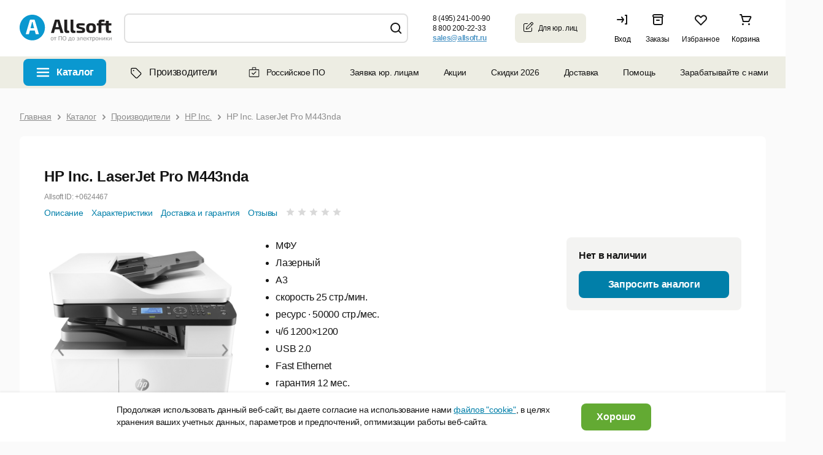

--- FILE ---
content_type: text/html; charset=UTF-8
request_url: https://allsoft.ru/software/vendors/hp/mfu-lazernyy-hp-laserjet-pro-m443nda-8af72a-a3-duplex-423683/
body_size: 49194
content:

<!DOCTYPE html PUBLIC "-//W3C//DTD XHTML 1.0 Transitional//EN" "http://www.w3.org/TR/xhtml1/DTD/xhtml1-transitional.dtd">
<html xmlns="http://www.w3.org/1999/xhtml" lang="ru" xml:lang="ru" id="nojs" class="site-lang-ru software">
<head>
	            <link rel="shortcut icon" href="/favicon-16x16.png">
        <link rel="icon" type="image/png" href="/apple-icon-180x180.png">
    <link rel="apple-touch-icon" href="/apple-icon-180x180.png"/>
    <link rel="apple-touch-icon" sizes="180x180" href="/apple-icon-180x180.png"/>
    <link rel="apple-touch-icon" sizes="152x152" href="/apple-icon-152x152.png"/>
    <link rel="apple-touch-icon" sizes="144x144" href="/apple-icon-144x144.png"/>
    <link rel="apple-touch-icon" sizes="120x120" href="/apple-icon-120x120.png"/>
    <link rel="apple-touch-icon" sizes="114x114" href="/apple-icon-114x114.png"/>
    <link rel="apple-touch-icon" sizes="76x76" href="/apple-icon-76x76.png"/>
    <link rel="apple-touch-icon" sizes="72x72" href="/apple-icon-72x72.png"/>
    <link rel="apple-touch-icon" sizes="60x60" href="/apple-icon-60x60.png"/>
    <link rel="apple-touch-icon" sizes="57x57" href="/apple-icon-57x57.png"/>
    <link rel="apple-touch-icon" sizes="57x57" href="/apple-icon-57x57.png"/>
    <link rel="apple-touch-icon-precomposed" href="/apple-icon-precomposed.png" />
    <link rel="manifest" href="/manifest.json"/>
    <meta name="msapplication-config" content="/browserconfig.xml"/>
    <meta name="theme-color" content="#ffffff"/>
	<meta http-equiv="Content-Type" content="text/html;charset=UTF-8" />
	<meta name="viewport" content="width=device-width, initial-scale=1.0" />
	<meta http-equiv="imagetoolbar" content="no" />
				<meta property="og:image" content="https://allsoft.ru/media/include_areas/allsoft2011/square_logo.jpg" />
		<meta property="og:type" content="website">
		<meta property="og:url" content="https://allsoft.ru/software/vendors/hp/mfu-lazernyy-hp-laserjet-pro-m443nda-8af72a-a3-duplex-423683/">
	
	
    
	<meta name="robots" content="index,follow" />
		<meta name="description" content="Купите HP Inc. LaserJet Pro M443nda по цене  руб. в интернет-магазине Allsoft. Быстрая доставка по всей России." />
    
			<link href="/bitrix/cache/css/s1/allsoft2011/page_9791aba69af76aa3d08a08288a392ac8/page_9791aba69af76aa3d08a08288a392ac8_v1.css?176970641023507" type="text/css"  rel="stylesheet" />
<link href="/bitrix/cache/css/s1/allsoft2011/template_16afe9a67024f9ef828632e6311fd678/template_16afe9a67024f9ef828632e6311fd678_v1.css?1769821619165667" type="text/css"  data-template-style="true" rel="stylesheet" />
	
		






<meta name="allsoft_breadcrumbs" content="/ Каталог / Производители / HP Inc. / HP Inc. LaserJet Pro M443nda " />
<meta name="og:url" content="https://allsoft.ru/software/vendors/hp/mfu-lazernyy-hp-laserjet-pro-m443nda-8af72a-a3-duplex-423683/" />
<meta property="og:price:amount" content="0">
<meta property="og:price:currency" content="RUB">
<meta property="product:retailer_item_id" content="12543782">
<meta property="og:product:brand" content="HP Inc.">
<meta property="og:availability" content="in stock">
<meta property="og:description" content="Купите HP Inc. LaserJet Pro M443nda по цене  руб. в интернет-магазине Allsoft. Быстрая доставка по всей России.">
<meta property="og:title" content="HP Inc. LaserJet Pro M443nda">



			<!--[if lt IE 8]><link type="text/css" rel="stylesheet" href="/bitrix/templates/allsoft2011/styles/template_styles_ie.css" media="screen" /><![endif]-->
	
	
	
							
														
	    
	
    
            <link rel="manifest" href="https://api.mindbox.ru/assets/manifest.json">
            	    		<title>HP Inc. LaserJet Pro M443nda купить, цена в интернет-магазине Allsoft</title>	
	    <link type="text/css" rel="stylesheet" href="https://static.allsoft.ru/assets/desktop/desktop.css?v=24042025" />

		
				
    
        
</head>
<body>


<!--googleoff: all-->
<!--# include file="/sl_switch/bar.html" -->

 <!-- Панель управления -->
<div id="panel"></div>
<div data-retailrocket-markup-block="582c534865bf1917009421fd" ></div>
<div class="l-page_box l-page_wrapper">
<div class="l-page">
	<div class="l-page_header lang-ru">

                        
		<div class="l-page_header_in">
			<div class="l-page_column l-page_column-left">
				<div class="l-page_column-left_in">
					<div class="l-page_content">


						<div class="b-logo-box newyear b-logo-box_ru">
    	<a href="/" class="b-logo">
					<img src="/media/include_areas/allsoft2011/logo_new.svg" alt="allsoft.ru" title="allsoft.ru" class="b-logo_img"/>
		    </a>
        	<div class="newyear__snowflake"></div>
</div>


                        
                        
					</div>
				</div>
			</div>
						<div class="l-page_column l-page_column-right" style="">
				<div class="l-page_column-right_in">
					<div class="l-page_content l-page_top_menu_content">

                        
                        
						
                        						

<a href="javascript: void(0);" role="button" class="b-welcome">
	<span class="b-welcome__door"><span class="b-link">Вход</span></span>
</a>

<div class="dev-login-form" style="display: none;">
	<div class="dev-form-message"></div>
	<form method="post" target="_top" action="/software/vendors/hp/mfu-lazernyy-hp-laserjet-pro-m443nda-8af72a-a3-duplex-423683/?login=yes">
		<fieldset class="dev-form-fieldset">
			<input type="hidden" name="AUTH_FORM" value="Y" />
			<input type="hidden" name="TYPE" value="AUTH" />
			<input type="hidden" name="next" value="" />
			<div class="dev-form-row">
				<label for="login" class="dev-label">E-mail или Логин:</label>
				<input id="login" type="text" class="dev-input_text" name="USER_LOGIN" tabindex="1" value="" />
			</div>
			<div class="dev-form-row">
				<label for="password" class="dev-label">Пароль:</label>
                <div class="b-password-block">
                    <input id="password" type="password" class="dev-input_password" name="USER_PASSWORD" tabindex="2" value="" />
                    <span class="password-control"></span>
                </div>
				<span class="dev-note">
					<label for="user_remember"><input id="user_remember" type="checkbox" class="dev-input_checkbox js-user-auth_remember" name="USER_REMEMBER" tabindex="3" value="Y" checked="checked" /> запомнить меня</label>
				</span>
			</div>
			<div class="dev-form-row">
				<span class="dev-note">
					<a id="forgot-password" class="dev-link-forgot-password" href="/forgot-password/?from=auth_form">Напомнить пароль</a>
					<a class="dev-link-registration" href="/registration/?from=auth_form">Регистрация</a>
				</span>
			</div>
			<div class="dev-form-row dev-form-row-submit">
								<button class="dev-button_submit" tabindex="4">Войти</button>
			</div>
		</fieldset>
		<input type="hidden" name="sessid" id="sessid" value="520def08b4f41c435cd9b8979cdf3c9e" />	</form>
</div>



<a class="b-orders" href="/personal/orders/">
    <span class="b-orders-count b-none"></span>
    <span class="b-orders__door">
        <span class="b-link">Заказы</span>
    </span>
</a>                        
                        
                        
                        <div class="b-favorites">
                            <span class="b-favorites-count b-none">0</span>
                            <span class="b-favorites__door">
                                <a href="/basket/#favorites" title="Избранное" class="b-link">Избранное</a>
                            </span>
                        </div>
                        
						
<a href="/basket/" class="b-header__basket b-corners_o b-corners_o-light_brown">

	<!--'start_frame_cache_3wNdvo'-->
    <span class="b-header__basket_content_box">
                    <span class="b-header__basket_content-empty">Корзина</span>
            </span>
	
	<!--'end_frame_cache_3wNdvo'-->	
</a>

					</div>
				</div>
			</div>
			<div class="l-page_column l-page_left_column_clear">
				<div class="l-page_column l-page_column-box">
					<div class="l-page_column l-page_column-left l-page_column-center b-header_phones_box">
						<div class="l-page_column-center_in">
							<div class="l-page_content">

								<table class="b-communication-layout">
									<tr>
																				<td class="b-header_communication_box b-header_communication_box__left">

																							
<div class="b-header_communication">
	<div class="b-header_feedback b-corners_o b-corners_o-border_light_green_5">
		<div class="b-corners_o_in">
			<span class="b-header_feedback__title">Юридическим<br>лицам</span>
			<a onclick="ym(1959895,'reachGoal','click_button');" href="/info/client/" class="b-arrow b-arrow-blue_shadow" >
				<span class="b-arrow_in">Оставить заявку</span>
			</a>
		</div>
		<div class="b-corners_o__bottom">
			<ins class="b-bl"></ins>
			<ins class="b-br"></ins>
		</div>
	</div>
</div>
											
										</td>
                                        
                                        <td class="b-header__phones-box">
	<div class="b-header__phones">
		 		<p class="b-header__phone">
	 <b class="b-header__phone_per_se b-pseudo_link js-show_popup"> <nobr>8 (495) 241-00-90</nobr> </b> <span class="b-newline b-newline-long"> для Москвы</span>
		</p>
		<p class="b-header__phone">
	 <b class="b-header__phone_per_se b-pseudo_link js-show_popup"> <nobr>8 800 200-22-33</nobr> </b> <span class="b-newline b-newline-long">для бесплатных звонков из России</span>
		</p>
		  
		 		<p class="b-header__phone email b-header__phone-email-small">
			<a onclick="if (typeof ym != typeof undefined) {ym(1959895,'reachGoal','click_mail');}" href="mailto:sales@allsoft.ru"> <span class="callibri_email" style="display: block; text-decoration: underline;">sales@allsoft.ru</span> </a> 
			<span class="b-newline"><nobr>для обращений по почте</nobr></span>
		</p>
			</div>
	<div class="b-phone_popup_wrapper" style="display: none;"> <!-- .b-phone_popup_wrapper  -->
		<div class="b-phone_popup_overlay"></div>
		<div class="b-phone_popup_in">
			<div class="b-phone_popup b-corners_o-popup_17 b-corners_o">
				<span class="b-corners_o__top"><span class="b-tl"></span><span class="b-tr"></span></span>
				<div class="b-corners_o-popup_17__left-border">
					<div class="b-corners_o-popup_17__right-border">
						<div class="b-corners_o-popup_17__in">
	 <span class="b-corners_o-popup_17__in_left-border"></span> <a href="javascript: void(0);" role="button" class="b-phone_popup_close">×</a>
														<p class="b-phone_number">
								8 (495) 241-00-90							</p>
							<p>
								Для звонков из Москвы
							</p>
							<p class="b-phone_number">
								8 800 200-22-33							</p>
							<p>
								Для бесплатных звонков из России
							</p>
							  <span class="b-corners_o-popup_17__in_right-border"></span>
						</div>
					</div>
				</div>
				<span class="b-corners_o__bottom pngfix"><span class="b-bl"></span><span class="b-br"></span></span>
			</div>
		</div>
	</div> <!-- .b-phone_popup_wrapper end -->
</td>


                                        										
										<td class="b-header_online-consult_box">

                                            										</td>
										
																			</tr>
								</table>

							</div>
						</div>
					</div>
				</div>
				<div class="l-page_column l-page_column-left l-page_column-center l-page_new_stripe">
					<div class="l-page_column-center_in">
						<div class="l-page_content ">


							<div class="b-search b-corners_o b-corners_o-light_brown"><ins class="b-tl"></ins><ins class="b-tr"></ins>
    
			
		<script type="application/ld+json">
	{
		 "@context": "http://schema.org",
		 "@type": "WebSite",
		 "url": "https://allsoft.ru/",
		 "potentialAction": {
			 "@type": "SearchAction",
			 "target": "https://allsoft.ru/search?q={q}&collection=catalog",
			 "query-input": "required name=q"
		 }
	}
	</script>
	<div>
	<form id="searchForm" class="b-form" action="/search/" method="get" autocomplete="off">
		<fieldset>
			<legend>Поиск</legend>
			<table class="b-top_search_layout">
				<tbody>
					<tr>
						<td class="b-top_search_layout__field">
							<div class="b-top_search_layout__field_in">
								<span class="b-search__default_text_box">
									<label for="fSearch_field" class="b-search__default_text" style="display: none;">Искать среди 15 000 программ</label>
								</span>
								<span id="search" class="b-field b-field-mac">
									<ins class="b-field__left_corner"></ins>
									<span class="b-field_in">
										<input type="text" id="fSearch_field" name="q" value="" class="b-field_text" required />
										<input type="hidden" name="collection" value="catalog" />
										<label for="delete" class="b-delete_search"><input type="reset" class="b-field__delete_search" id="delete" /></label>
									</span>
									<ins class="b-field__right_corner"></ins>
								</span>
							</div>
						</td>
						<td class="b-top_search_layout__button">
							<span class="b-fbutton b-fbutton_gray">
								<span class="b-fbutton_in">
									<input type="submit" value="Найти" id="fSearch_button" class="b-fbutton_text" />
								</span>
							</span>
						</td>
					</tr>
					<tr>
						<td colspan="2">
													</td>
					</tr>
				</tbody>
			</table>
		</fieldset>
	</form>
	</div>
</div>




                                                                                    						</div>
					</div>
				</div>
			</div>
		</div>
	</div>

<!--googleon: all-->

    <div class="b-top-nav-wrapper"><ul class="b-top-nav"><li class="b-top-nav__item b-top-nav__item--catalog b-top-nav__item--software"><a href="javascript:void(0)" class="b-top-nav__link" role="button">Каталог</a></li><li class="b-top-nav__item b-top-nav__item--catalog b-top-nav__item--vendors"><a href="/software/vendors/" class="b-top-nav__link"><svg width="24" height="24" viewBox="0 0 24 24" fill="none" xmlns="http://www.w3.org/2000/svg"><path d="M5.5 12.4844H5.46094C5.46094 12.7969 5.61719 13.1484 5.85156 13.3828L4.95312 14.2422L5.85156 13.3828L12.7266 20.2578C13.1953 20.7266 14.0156 20.7266 14.4844 20.2578L19.7188 15.0234C20.1875 14.5547 20.1875 13.7344 19.7188 13.2656L12.8438 6.39062C12.6094 6.15625 12.2969 6 11.9453 6H6.125C5.77344 6 5.5 6.3125 5.5 6.625V12.4844ZM4.25 12.4844V6.625C4.25 5.60938 5.07031 4.75 6.125 4.78906H11.9453C12.6094 4.78906 13.2344 5.02344 13.7031 5.49219L20.5781 12.3672C21.5547 13.3438 21.5547 14.9453 20.5781 15.9219L15.3828 21.1172C14.4062 22.0938 12.8047 22.0938 11.8281 21.1172L4.95312 14.2422C4.48438 13.7734 4.25 13.1484 4.25 12.4844ZM8.625 10.0625C8.07812 10.0625 7.6875 9.67188 7.6875 9.125C7.6875 8.61719 8.07812 8.1875 8.625 8.1875C9.13281 8.1875 9.5625 8.61719 9.5625 9.125C9.5625 9.67188 9.13281 10.0625 8.625 10.0625Z" fill="black"/></svg>Производители</a></li><li class="b-top-nav__item b-top-nav__item--accent"><a href="/software/rossiyskoe-po/" class="b-top-nav__link"><svg width="20" height="20" viewBox="0 0 20 20" fill="none" xmlns="http://www.w3.org/2000/svg"><path fill-rule="evenodd" clip-rule="evenodd" d="M1.64551 6.39583C1.64551 5.62493 2.27045 5 3.04134 5H16.9372C17.7081 5 18.333 5.62493 18.333 6.39583V16.25C18.333 17.0208 17.7081 17.6458 16.9372 17.6458H3.04134C2.27045 17.6458 1.64551 17.0208 1.64551 16.25V6.39583ZM3.04134 6.125C2.89177 6.125 2.77051 6.24626 2.77051 6.39583V16.25C2.77051 16.3995 2.89177 16.5208 3.04134 16.5208H16.9372C17.0868 16.5208 17.208 16.3995 17.208 16.25V6.39583C17.208 6.24626 17.0868 6.125 16.9372 6.125H3.04134Z" fill="#151515"/><path fill-rule="evenodd" clip-rule="evenodd" d="M6.66699 3.06258C6.66699 2.29168 7.29193 1.66675 8.06283 1.66675H11.9587C12.7296 1.66675 13.3545 2.29168 13.3545 3.06258V5.41671C13.3545 6.18761 12.7296 5.97921 11.9587 5.97921H8.06283C7.29193 5.97921 6.66699 6.18761 6.66699 5.41671V3.06258ZM8.06283 2.79175C7.91325 2.79175 7.79199 2.91301 7.79199 3.06258V5.41671C7.79199 5.56628 7.91325 5.68754 8.06283 5.68754H11.9587C12.1082 5.68754 12.2295 5.56628 12.2295 5.41671V3.06258C12.2295 2.91301 12.1082 2.79175 11.9587 2.79175H8.06283Z" fill="#151515"/><path d="M7.10893 10.8081C6.86486 10.5641 6.46912 10.5641 6.22505 10.8081C5.98097 11.0522 5.98097 11.4479 6.22505 11.692L7.10893 10.8081ZM8.75032 13.3334L8.30838 13.7753L8.75032 14.2173L9.19224 13.7753L8.75032 13.3334ZM13.3589 9.60864C13.603 9.36456 13.603 8.96889 13.3589 8.72481C13.1148 8.48073 12.7192 8.48073 12.4751 8.72481L13.3589 9.60864ZM6.22505 11.692L8.30838 13.7753L9.19224 12.8915L7.10893 10.8081L6.22505 11.692ZM9.19224 13.7753L13.3589 9.60864L12.4751 8.72481L8.30838 12.8915L9.19224 13.7753Z" fill="#151515"/></svg>Российское ПО</a></li><li class="b-top-nav__item"><a href="/info/client/" class="b-top-nav__link">Заявка юр. лицам</a></li><li class="b-top-nav__item b-top-nav__item--children"><a class="b-top-nav__link" href="/offers/">Акции</a><ul class="b-top-nav__children"><li class="b-top-nav__item "><a class="b-top-nav__link" href="/subscription/">Рассылка</a></li><li class="b-top-nav__item "><a class="b-top-nav__link" href="/info/discounts/">Как получить скидку</a></li></ul></li><li class="b-top-nav__item"><a href="/sale/" class="b-top-nav__link">Скидки 2026</a></li><li class="b-top-nav__item b-top-nav__item--children"><a class="b-top-nav__link" href="/info/help/delivery/">Доставка</a><div class="b-top-nav__children b-top-nav__info"><div class="b-top-nav__info-title">Как производится доставка?</div><div class="b-top-nav__info-desc"><div>Электронные лицензии высылаются на email.</div><div>Доставка коробочных версий и оборудования производится по всей России курьерской службой.</div></div><div class="b-top-nav__info-title">Стоимость доставки</div><div class="b-top-nav__info-desc"><div>Стоимость рассчитывается автоматически в зависимости от региона доставки и параметров заказа.</div><div><a class="b-top-nav__info-link" href="/info/help/delivery/">Тарифы на доставку</a></div></div><div class="b-top-nav__info-desc"><a class="b-top-nav__info-link" href="/info/help/">Перейти в раздел Помощь</a></div></div></li><li class="b-top-nav__item b-top-nav__item--children"><a class="b-top-nav__link" href="/info/help/">Помощь</a><ul class="b-top-nav__children"><li class="b-top-nav__item "><a class="b-top-nav__link" href="/info/contact/">Контакты</a></li><li class="b-top-nav__item "><a class="b-top-nav__link" href="/info/company/">О магазине</a></li></ul></li><li class="b-top-nav__item b-top-nav__item--children"><a class="b-top-nav__link" role="button" href="javascript:void(0)">Зарабатывайте с нами</a><ul class="b-top-nav__children"><li class="b-top-nav__item "><a class="b-top-nav__link" href="https://partner.allsoft.ru/?tab=resellers">Партнерская программа</a></li><li class="b-top-nav__item "><a class="b-top-nav__link" href="/info/toauthors/">Разработчикам</a></li><li class="b-top-nav__item "><a class="b-top-nav__link" href="https://img.allsoft.ru/allsoftru/img/2023/Allsoft%20Marketing.pdf">Реклама на сайте</a></li></ul></li><li class="b-top-nav__item b-top-nav__item--blog"><a href="/news-soft/" class="b-top-nav__link">Блог</a></li></ul></div>
    <div class="toptop">
        <div class="toptop-wrap">
            <div class="toptop-block">
                <dl class="b-tabs b-tabs-main_menu b-smenu-tabs">
			<dt class="b-tabs-catalog-title b-tabs__tab_title selected">
		<span class="b-arrow b-arrow-tab">
			<span class="b-arrow_in b-arrow_text">Каталог</span>
		</span>
	</dt>
	<dd class="b-tabs__tab_content js-catalog-menu selected">
		

<div class="new-menu">
<ul class="b-list b-menu_list js-data js-data-ga-category-Category js-menu">

    <li id="menu_item_1" class="b-list_item js-menu-item">

        <div class="b-list_item_container">
            <a class="b-link-block" href="/sale/">
                <span class="b-list_item__title b-list_item_catalog">
                                            <span>
                            <ins class="b-ico b-ico-action">
                                <img class="b-ico-action_image b-ico-action_save_color" src="/upload/catalog_rubric_thumbnails/c97/c97076fb794aa18675c3b013f561fcc1.png" alt="Распродажа" />
                            </ins>
                        </span>
                                       <span class="b-link">Распродажа</span>
                </span>
                            </a>
                    </div>



    </li>
    <li id="menu_item_2" class="b-list_item js-menu-item">

        <div class="b-list_item_container">
            <a class="b-link-block" href="javascript:void(0)" role="button">
                <span class="b-list_item__title b-list_item_catalog">
                                            <span>
                            <ins class="b-ico b-ico-action">
                                <img class="b-ico-action_image b-ico-action_save_color" src="/upload/catalog_rubric_thumbnails/5cf/5cf9cd287f2f7c2719cf9524db8622f1.png" alt="Microsoft" />
                            </ins>
                        </span>
                                       <span class="b-link">Microsoft</span>
                </span>
                                    <span class="b-list-item_separator"></span>
                            </a>
                            <span class="b-link_arrow"></span>
                    </div>



    </li>
    <li id="menu_item_3" class="b-list_item js-menu-item">

        <div class="b-list_item_container">
            <a class="b-link-block" href="javascript:void(0)" role="button">
                <span class="b-list_item__title b-list_item_catalog">
                                            <span>
                            <ins class="b-ico b-ico-action">
                                <img class="b-ico-action_image b-ico-action_save_color" src="/upload/catalog_rubric_thumbnails/687/687da654afb55efc5a01740e17a1f0cd.png" alt="Антивирусы, безопасность" />
                            </ins>
                        </span>
                                       <span class="b-link">Антивирусы, безопасность</span>
                </span>
                                    <span class="b-list-item_separator"></span>
                            </a>
                            <span class="b-link_arrow"></span>
                    </div>



    </li>
    <li id="menu_item_4" class="b-list_item js-menu-item">

        <div class="b-list_item_container">
            <a class="b-link-block" href="javascript:void(0)" role="button">
                <span class="b-list_item__title b-list_item_catalog">
                                            <span>
                            <ins class="b-ico b-ico-action">
                                <img class="b-ico-action_image b-ico-action_save_color" src="/upload/catalog_rubric_thumbnails/276/27630f7883fd51ef8d3392b75f7ad3d3.png" alt="ОС, офисное ПО, работа с текстом" />
                            </ins>
                        </span>
                                       <span class="b-link">ОС, офисное ПО, работа с текстом</span>
                </span>
                                    <span class="b-list-item_separator"></span>
                            </a>
                            <span class="b-link_arrow"></span>
                    </div>



    </li>
    <li id="menu_item_5" class="b-list_item js-menu-item">

        <div class="b-list_item_container">
            <a class="b-link-block" href="javascript:void(0)" role="button">
                <span class="b-list_item__title b-list_item_catalog">
                                            <span>
                            <ins class="b-ico b-ico-action">
                                <img class="b-ico-action_image b-ico-action_save_color" src="/upload/catalog_rubric_thumbnails/3af/3af9bab3c6796d40ff44ac541dd5ad54.png" alt="Графика, дизайн, мультимедиа" />
                            </ins>
                        </span>
                                       <span class="b-link">Графика, дизайн, мультимедиа</span>
                </span>
                                    <span class="b-list-item_separator"></span>
                            </a>
                            <span class="b-link_arrow"></span>
                    </div>



    </li>
    <li id="menu_item_6" class="b-list_item js-menu-item">

        <div class="b-list_item_container">
            <a class="b-link-block" href="javascript:void(0)" role="button">
                <span class="b-list_item__title b-list_item_catalog">
                                            <span>
                            <ins class="b-ico b-ico-action">
                                <img class="b-ico-action_image b-ico-action_save_color" src="/upload/catalog_rubric_thumbnails/39d/39dcd970b0e50e318bcbf0307316d42a.png" alt="САПР" />
                            </ins>
                        </span>
                                       <span class="b-link">САПР</span>
                </span>
                                    <span class="b-list-item_separator"></span>
                            </a>
                            <span class="b-link_arrow"></span>
                    </div>



    </li>
    <li id="menu_item_7" class="b-list_item js-menu-item">

        <div class="b-list_item_container">
            <a class="b-link-block" href="javascript:void(0)" role="button">
                <span class="b-list_item__title b-list_item_catalog">
                                            <span>
                            <ins class="b-ico b-ico-action">
                                <img class="b-ico-action_image b-ico-action_save_color" src="/upload/catalog_rubric_thumbnails/81a/81a064b7a2cdf24d83c2e49eddabd086.png" alt="Компьютеры и комплектующие" />
                            </ins>
                        </span>
                                       <span class="b-link">Компьютеры и комплектующие</span>
                </span>
                                    <span class="b-list-item_separator"></span>
                            </a>
                            <span class="b-link_arrow"></span>
                    </div>



    </li>
    <li id="menu_item_8" class="b-list_item js-menu-item">

        <div class="b-list_item_container">
            <a class="b-link-block" href="javascript:void(0)" role="button">
                <span class="b-list_item__title b-list_item_catalog">
                                            <span>
                            <ins class="b-ico b-ico-action">
                                <img class="b-ico-action_image" src="/upload/catalog_rubric_thumbnails/6b9/6b9755081b12683c94ce30cbf9999b2e.png" alt="Образование, развлечение, навигация" />
                            </ins>
                        </span>
                                       <span class="b-link">Образование, развлечение, навигация</span>
                </span>
                                    <span class="b-list-item_separator"></span>
                            </a>
                            <span class="b-link_arrow"></span>
                    </div>



    </li>
    <li id="menu_item_9" class="b-list_item js-menu-item">

        <div class="b-list_item_container">
            <a class="b-link-block" href="javascript:void(0)" role="button">
                <span class="b-list_item__title b-list_item_catalog">
                                            <span>
                            <ins class="b-ico b-ico-action">
                                <img class="b-ico-action_image" src="/upload/catalog_rubric_thumbnails/1c4/1c498da0406ebf9a183efcd021ad8a3e.png" alt="Оборудование" />
                            </ins>
                        </span>
                                       <span class="b-link">Оборудование</span>
                </span>
                                    <span class="b-list-item_separator"></span>
                            </a>
                            <span class="b-link_arrow"></span>
                    </div>



    </li>
    <li id="menu_item_10" class="b-list_item js-menu-item">

        <div class="b-list_item_container">
            <a class="b-link-block" href="javascript:void(0)" role="button">
                <span class="b-list_item__title b-list_item_catalog">
                                            <span>
                            <ins class="b-ico b-ico-action">
                                <img class="b-ico-action_image b-ico-action_save_color" src="/upload/catalog_rubric_thumbnails/8c3/8c3ec1ad2fbcbf938cb81807b5009491.png" alt="Портативная электроника" />
                            </ins>
                        </span>
                                       <span class="b-link">Портативная электроника</span>
                </span>
                                    <span class="b-list-item_separator"></span>
                            </a>
                            <span class="b-link_arrow"></span>
                    </div>



    </li>
    <li id="menu_item_11" class="b-list_item js-menu-item">

        <div class="b-list_item_container">
            <a class="b-link-block" href="https://allsoft.ru/software/rossiyskiy-soft/">
                <span class="b-list_item__title b-list_item_catalog">
                                            <span>
                            <ins class="b-ico b-ico-action">
                                <img class="b-ico-action_image" src="/upload/catalog_rubric_thumbnails/778/778935b7174e2c2852422ab6ee7bd31e.png" alt="Российское ПО" />
                            </ins>
                        </span>
                                       <span class="b-link">Российское ПО</span>
                </span>
                                    <span class="b-list-item_separator"></span>
                            </a>
                            <span class="b-link_arrow"></span>
                    </div>



    </li>
    <li id="menu_item_12" class="b-list_item js-menu-item">

        <div class="b-list_item_container">
            <a class="b-link-block" href="javascript:void(0)" role="button">
                <span class="b-list_item__title b-list_item_catalog">
                                            <span>
                            <ins class="b-ico b-ico-action">
                                <img class="b-ico-action_image" src="/upload/catalog_rubric_thumbnails/faf/fafba3f21eae55f0536b98e1d6bce13a.png" alt="Разработка, системное ПО, интернет" />
                            </ins>
                        </span>
                                       <span class="b-link">Разработка, системное ПО, интернет</span>
                </span>
                                    <span class="b-list-item_separator"></span>
                            </a>
                            <span class="b-link_arrow"></span>
                    </div>



    </li>
    <li id="menu_item_13" class="b-list_item b-last-list_item js-menu-item">

        <div class="b-list_item_container">
            <a class="b-link-block" href="javascript:void(0)" role="button">
                <span class="b-list_item__title b-list_item_catalog">
                                            <span>
                            <ins class="b-ico b-ico-action">
                                <img class="b-ico-action_image" src="/upload/catalog_rubric_thumbnails/7b2/7b29e2c180a9173313b100ea89aca5a3.png" alt="Управление бизнесом, финансы" />
                            </ins>
                        </span>
                                       <span class="b-link">Управление бизнесом, финансы</span>
                </span>
                                    <span class="b-list-item_separator"></span>
                            </a>
                            <span class="b-link_arrow"></span>
                    </div>



    </li>

    
    <li class="b-list_item b-list-show-all_item open">

        <div class="b-list_item_container b-list_item_container-flex">
            <a class="b-link-block js-list-link-catalog" href="/software/">
                <span class="b-list_item__title b-list_item_catalog">
                   <span class="b-link">Все категории</span>
                </span>
            </a>
        </div>
    </li>

    
</ul><!--b-list_cat_menu < -->

                <div id="menu_item_2_content" class="b-list_item__submenu-container">
            <div class="b-list_item__submenu-block">
                                    <div class="b-submenu__column">
                                                    <div class="b-submenu__item">

                                
                                                                <div class="b-submenu-item_title b-submenu-item_all">
                                    <a href="/software/microsoft/">Все программы Microsoft</a>
                                    <span class="b-link_arrow"></span>
                                </div>
                                                                                                    <div class="b-submenu-item_sublist"><ul>
                                                                                            <li>
                                                    <a href="/software/microsoft/office-365/">Office 365<span class="b-list_mob_item__q">&nbsp;(4)</span></a>
                                                    <span class="b-list_item__q">(4)</span>
                                                </li>
                                                                                            <li>
                                                    <a href="/software/microsoft/office-for-home/">Office для дома <span class="b-list_mob_item__q">&nbsp;(9)</span></a>
                                                    <span class="b-list_item__q">(9)</span>
                                                </li>
                                                                                            <li>
                                                    <a href="/software/microsoft/office-for-business/">Office для бизнеса <span class="b-list_mob_item__q">&nbsp;(17)</span></a>
                                                    <span class="b-list_item__q">(17)</span>
                                                </li>
                                                                                            <li>
                                                    <a href="/software/microsoft/windows/">Windows<span class="b-list_mob_item__q">&nbsp;(6)</span></a>
                                                    <span class="b-list_item__q">(6)</span>
                                                </li>
                                                                                            <li>
                                                    <a href="/software/microsoft/development-soft/">Программирование<span class="b-list_mob_item__q">&nbsp;(2)</span></a>
                                                    <span class="b-list_item__q">(2)</span>
                                                </li>
                                                                                            <li>
                                                    <a href="/software/microsoft/server/">Сервер<span class="b-list_mob_item__q">&nbsp;(4)</span></a>
                                                    <span class="b-list_item__q">(4)</span>
                                                </li>
                                                                                    </ul></div>
                                                            </div>
                                            </div>
                
                                            </div>
        </div>
                <div id="menu_item_3_content" class="b-list_item__submenu-container">
            <div class="b-list_item__submenu-block">
                                    <div class="b-submenu__column">
                                                    <div class="b-submenu__item">

                                
                                                                <div class="b-submenu-item_title">
                                    <a href="/software/security/">Антивирусы. Безопасность</a>
                                    <span class="b-link_arrow"></span>
                                </div>
                                                                                                    <div class="b-submenu-item_sublist"><ul>
                                                                                            <li>
                                                    <a href="/software/security/home-antivirusy/">Антивирусы для дома<span class="b-list_mob_item__q">&nbsp;(56)</span></a>
                                                    <span class="b-list_item__q">(56)</span>
                                                </li>
                                                                                            <li>
                                                    <a href="/software/security/business-antivirusy/">Антивирусы для организаций<span class="b-list_mob_item__q">&nbsp;(57)</span></a>
                                                    <span class="b-list_item__q">(57)</span>
                                                </li>
                                                                                            <li>
                                                    <a href="/software/security/information-security/">Защита информации<span class="b-list_mob_item__q">&nbsp;(163)</span></a>
                                                    <span class="b-list_item__q">(163)</span>
                                                </li>
                                                                                            <li>
                                                    <a href="/software/security/cryptography/">Шифрование<span class="b-list_mob_item__q">&nbsp;(16)</span></a>
                                                    <span class="b-list_item__q">(16)</span>
                                                </li>
                                                                                            <li>
                                                    <a href="/software/security/access-control/">Контроль доступа<span class="b-list_mob_item__q">&nbsp;(65)</span></a>
                                                    <span class="b-list_item__q">(65)</span>
                                                </li>
                                                                                            <li>
                                                    <a href="/software/security/kontrol-personala/">Контроль персонала<span class="b-list_mob_item__q">&nbsp;(12)</span></a>
                                                    <span class="b-list_item__q">(12)</span>
                                                </li>
                                                                                            <li>
                                                    <a href="/software/security/other-software/">Другие программы<span class="b-list_mob_item__q">&nbsp;(36)</span></a>
                                                    <span class="b-list_item__q">(36)</span>
                                                </li>
                                                                                    </ul></div>
                                                            </div>
                                            </div>
                                    <div class="b-submenu__column">
                                                    <div class="b-submenu__item">

                                
                                                                <div class="b-submenu-item_title">
                                    <a href="/software/files-disks/">Работа с файлами</a>
                                    <span class="b-link_arrow"></span>
                                </div>
                                                                                                    <div class="b-submenu-item_sublist"><ul>
                                                                                            <li>
                                                    <a href="/software/files-disks/data-recovery/">Восстановление данных<span class="b-list_mob_item__q">&nbsp;(68)</span></a>
                                                    <span class="b-list_item__q">(68)</span>
                                                </li>
                                                                                            <li>
                                                    <a href="/software/files-disks/data-backup/">Резервное копирование<span class="b-list_mob_item__q">&nbsp;(40)</span></a>
                                                    <span class="b-list_item__q">(40)</span>
                                                </li>
                                                                                            <li>
                                                    <a href="/software/files-disks/file-manager/">Файловые менеджеры и каталогизаторы<span class="b-list_mob_item__q">&nbsp;(22)</span></a>
                                                    <span class="b-list_item__q">(22)</span>
                                                </li>
                                                                                            <li>
                                                    <a href="/software/files-disks/archivers/">Архиваторы<span class="b-list_mob_item__q">&nbsp;(8)</span></a>
                                                    <span class="b-list_item__q">(8)</span>
                                                </li>
                                                                                            <li>
                                                    <a href="/software/files-disks/document-search/">Поиск документов<span class="b-list_mob_item__q">&nbsp;(1)</span></a>
                                                    <span class="b-list_item__q">(1)</span>
                                                </li>
                                                                                            <li>
                                                    <a href="/software/files-disks/disk-cleanup/">Очистка диска<span class="b-list_mob_item__q">&nbsp;(20)</span></a>
                                                    <span class="b-list_item__q">(20)</span>
                                                </li>
                                                                                            <li>
                                                    <a href="/software/files-disks/other-tools/">Другие утилиты<span class="b-list_mob_item__q">&nbsp;(52)</span></a>
                                                    <span class="b-list_item__q">(52)</span>
                                                </li>
                                                                                    </ul></div>
                                                            </div>
                                            </div>
                
                                            </div>
        </div>
                <div id="menu_item_4_content" class="b-list_item__submenu-container">
            <div class="b-list_item__submenu-block">
                                    <div class="b-submenu__column">
                                                    <div class="b-submenu__item">

                                
                                                                <div class="b-submenu-item_title">
                                    <a href="/software/office-software/">Офисные программы</a>
                                    <span class="b-link_arrow"></span>
                                </div>
                                                                                                    <div class="b-submenu-item_sublist"><ul>
                                                                                            <li>
                                                    <a href="/software/office-software/ms-office/">Microsoft Office<span class="b-list_mob_item__q">&nbsp;(30)</span></a>
                                                    <span class="b-list_item__q">(30)</span>
                                                </li>
                                                                                            <li>
                                                    <a href="/software/office-software/excel-utilities/">Утилиты для Excel<span class="b-list_mob_item__q">&nbsp;(27)</span></a>
                                                    <span class="b-list_item__q">(27)</span>
                                                </li>
                                                                                            <li>
                                                    <a href="/software/office-software/other/">Другое офисное ПО<span class="b-list_mob_item__q">&nbsp;(81)</span></a>
                                                    <span class="b-list_item__q">(81)</span>
                                                </li>
                                                                                            <li>
                                                    <a href="/software/office-software/videokonferentssvyaz/">Видеоконференцсвязь<span class="b-list_mob_item__q">&nbsp;(4)</span></a>
                                                    <span class="b-list_item__q">(4)</span>
                                                </li>
                                                                                    </ul></div>
                                                            </div>
                                            </div>
                                    <div class="b-submenu__column">
                                                    <div class="b-submenu__item">

                                
                                                                <div class="b-submenu-item_title">
                                    <a href="/software/operatsionnye-sistemy/">Операционные системы</a>
                                    <span class="b-link_arrow"></span>
                                </div>
                                                                                                    <div class="b-submenu-item_sublist"><ul>
                                                                                            <li>
                                                    <a href="/software/operatsionnye-sistemy/os-windows/">ОС Windows<span class="b-list_mob_item__q">&nbsp;(6)</span></a>
                                                    <span class="b-list_item__q">(6)</span>
                                                </li>
                                                                                            <li>
                                                    <a href="/software/operatsionnye-sistemy/os-linux/">ОС Linux & Unix<span class="b-list_mob_item__q">&nbsp;(17)</span></a>
                                                    <span class="b-list_item__q">(17)</span>
                                                </li>
                                                                                    </ul></div>
                                                            </div>
                                                    <div class="b-submenu__item">

                                
                                                                <div class="b-submenu-item_title">
                                    <a href="/software/text/">Работа с текстом</a>
                                    <span class="b-link_arrow"></span>
                                </div>
                                                                                                    <div class="b-submenu-item_sublist"><ul>
                                                                                            <li>
                                                    <a href="/software/text/speech-to-text/">Распознавание текста и речи<span class="b-list_mob_item__q">&nbsp;(15)</span></a>
                                                    <span class="b-list_item__q">(15)</span>
                                                </li>
                                                                                            <li>
                                                    <a href="/software/text/text-editors/">Текстовые редакторы<span class="b-list_mob_item__q">&nbsp;(32)</span></a>
                                                    <span class="b-list_item__q">(32)</span>
                                                </li>
                                                                                            <li>
                                                    <a href="/software/text/perevodchiki/">Переводчики<span class="b-list_mob_item__q">&nbsp;(12)</span></a>
                                                    <span class="b-list_item__q">(12)</span>
                                                </li>
                                                                                            <li>
                                                    <a href="/software/text/convert-text/">Конвертеры<span class="b-list_mob_item__q">&nbsp;(12)</span></a>
                                                    <span class="b-list_item__q">(12)</span>
                                                </li>
                                                                                            <li>
                                                    <a href="/software/text/all-for-text/">Другие утилиты<span class="b-list_mob_item__q">&nbsp;(24)</span></a>
                                                    <span class="b-list_item__q">(24)</span>
                                                </li>
                                                                                    </ul></div>
                                                            </div>
                                            </div>
                
                                            </div>
        </div>
                <div id="menu_item_5_content" class="b-list_item__submenu-container">
            <div class="b-list_item__submenu-block">
                                    <div class="b-submenu__column">
                                                    <div class="b-submenu__item">

                                
                                                                <div class="b-submenu-item_title">
                                    <a href="/software/graphics-design/">Графика и дизайн</a>
                                    <span class="b-link_arrow"></span>
                                </div>
                                                                                                    <div class="b-submenu-item_sublist"><ul>
                                                                                            <li>
                                                    <a href="/software/graphics-design/graphics-editors/">Графические редакторы<span class="b-list_mob_item__q">&nbsp;(112)</span></a>
                                                    <span class="b-list_item__q">(112)</span>
                                                </li>
                                                                                            <li>
                                                    <a href="/software/graphics-design/digital-foto/">Цифровое фото<span class="b-list_mob_item__q">&nbsp;(95)</span></a>
                                                    <span class="b-list_item__q">(95)</span>
                                                </li>
                                                                                            <li>
                                                    <a href="/software/graphics-design/graphics-3d/">3D графика<span class="b-list_mob_item__q">&nbsp;(44)</span></a>
                                                    <span class="b-list_item__q">(44)</span>
                                                </li>
                                                                                            <li>
                                                    <a href="/software/graphics-design/web-design/">Веб-дизайн<span class="b-list_mob_item__q">&nbsp;(11)</span></a>
                                                    <span class="b-list_item__q">(11)</span>
                                                </li>
                                                                                            <li>
                                                    <a href="/software/graphics-design/templates-clipart/">Шаблоны и клипарты<span class="b-list_mob_item__q">&nbsp;(207)</span></a>
                                                    <span class="b-list_item__q">(207)</span>
                                                </li>
                                                                                            <li>
                                                    <a href="/software/graphics-design/publishing/">Издательские системы<span class="b-list_mob_item__q">&nbsp;(4)</span></a>
                                                    <span class="b-list_item__q">(4)</span>
                                                </li>
                                                                                            <li>
                                                    <a href="/software/graphics-design/different-utilities/">Другие утилиты<span class="b-list_mob_item__q">&nbsp;(40)</span></a>
                                                    <span class="b-list_item__q">(40)</span>
                                                </li>
                                                                                    </ul></div>
                                                            </div>
                                            </div>
                                    <div class="b-submenu__column">
                                                    <div class="b-submenu__item">

                                
                                                                <div class="b-submenu-item_title">
                                    <a href="/software/multimedia/">Мультимедиа</a>
                                    <span class="b-link_arrow"></span>
                                </div>
                                                                                                    <div class="b-submenu-item_sublist"><ul>
                                                                                            <li>
                                                    <a href="/software/multimedia/videoeditors/">Видеоредакторы<span class="b-list_mob_item__q">&nbsp;(106)</span></a>
                                                    <span class="b-list_item__q">(106)</span>
                                                </li>
                                                                                            <li>
                                                    <a href="/software/multimedia/audioeditors/">Аудиоредакторы<span class="b-list_mob_item__q">&nbsp;(32)</span></a>
                                                    <span class="b-list_item__q">(32)</span>
                                                </li>
                                                                                            <li>
                                                    <a href="/software/multimedia/burn-cd-dvd/">Запись CD и DVD<span class="b-list_mob_item__q">&nbsp;(19)</span></a>
                                                    <span class="b-list_item__q">(19)</span>
                                                </li>
                                                                                            <li>
                                                    <a href="/software/multimedia/converters-encoders/">Конвертеры и кодировщики<span class="b-list_mob_item__q">&nbsp;(58)</span></a>
                                                    <span class="b-list_item__q">(58)</span>
                                                </li>
                                                                                            <li>
                                                    <a href="/software/multimedia/players/">Плееры<span class="b-list_mob_item__q">&nbsp;(14)</span></a>
                                                    <span class="b-list_item__q">(14)</span>
                                                </li>
                                                                                            <li>
                                                    <a href="/software/multimedia/utilities/">Утилиты<span class="b-list_mob_item__q">&nbsp;(40)</span></a>
                                                    <span class="b-list_item__q">(40)</span>
                                                </li>
                                                                                    </ul></div>
                                                            </div>
                                            </div>
                
                                            </div>
        </div>
                <div id="menu_item_6_content" class="b-list_item__submenu-container">
            <div class="b-list_item__submenu-block">
                                    <div class="b-submenu__column">
                                                    <div class="b-submenu__item">

                                
                                                                <div class="b-submenu-item_title b-submenu-item_all">
                                    <a href="/software/cad-systems/">Все программы САПР</a>
                                    <span class="b-link_arrow"></span>
                                </div>
                                                                                                    <div class="b-submenu-item_sublist"><ul>
                                                                                            <li>
                                                    <a href="/software/cad-systems/architectural-design/">Архитектура<span class="b-list_mob_item__q">&nbsp;(4)</span></a>
                                                    <span class="b-list_item__q">(4)</span>
                                                </li>
                                                                                            <li>
                                                    <a href="/software/cad-systems/geoinformation-systems-gis/">Геоинформационные системы (ГИС)<span class="b-list_mob_item__q">&nbsp;(54)</span></a>
                                                    <span class="b-list_item__q">(54)</span>
                                                </li>
                                                                                            <li>
                                                    <a href="/software/cad-systems/design-visualization-animation/">Дизайн, визуализация и анимация<span class="b-list_mob_item__q">&nbsp;(17)</span></a>
                                                    <span class="b-list_item__q">(17)</span>
                                                </li>
                                                                                            <li>
                                                    <a href="/software/cad-systems/docflow/">Документооборот<span class="b-list_mob_item__q">&nbsp;(26)</span></a>
                                                    <span class="b-list_item__q">(26)</span>
                                                </li>
                                                                                            <li>
                                                    <a href="/software/cad-systems/infrastruktura--izyskaniya--genplan--transport/">Инфраструктура: изыскания, генплан, транспорт<span class="b-list_mob_item__q">&nbsp;(29)</span></a>
                                                    <span class="b-list_item__q">(29)</span>
                                                </li>
                                                                                            <li>
                                                    <a href="/software/cad-systems/machine-engineering/">Машиностроение<span class="b-list_mob_item__q">&nbsp;(12)</span></a>
                                                    <span class="b-list_item__q">(12)</span>
                                                </li>
                                                                                            <li>
                                                    <a href="/software/cad-systems/cabinet-making/">Мебельное производство<span class="b-list_mob_item__q">&nbsp;(5)</span></a>
                                                    <span class="b-list_item__q">(5)</span>
                                                </li>
                                                                                            <li>
                                                    <a href="/software/cad-systems/base-systems/">Проектирование<span class="b-list_mob_item__q">&nbsp;(88)</span></a>
                                                    <span class="b-list_item__q">(88)</span>
                                                </li>
                                                                                            <li>
                                                    <a href="/software/cad-systems/construction/">Строительство и пожарная безопасность<span class="b-list_mob_item__q">&nbsp;(58)</span></a>
                                                    <span class="b-list_item__q">(58)</span>
                                                </li>
                                                                                            <li>
                                                    <a href="/software/cad-systems/engineering-calculators/">Инженерные калькуляторы<span class="b-list_mob_item__q">&nbsp;(26)</span></a>
                                                    <span class="b-list_item__q">(26)</span>
                                                </li>
                                                                                    </ul></div>
                                                            </div>
                                            </div>
                
                                            </div>
        </div>
                <div id="menu_item_7_content" class="b-list_item__submenu-container">
            <div class="b-list_item__submenu-block">
                                    <div class="b-submenu__column">
                                                    <div class="b-submenu__item">

                                
                                                                <div class="b-submenu-item_title">
                                    <a href="/software/computers/">Компьютеры</a>
                                    <span class="b-link_arrow"></span>
                                </div>
                                                                                                    <div class="b-submenu-item_sublist"><ul>
                                                                                            <li>
                                                    <a href="/software/computers/notebook/">Ноутбуки<span class="b-list_mob_item__q">&nbsp;(5900)</span></a>
                                                    <span class="b-list_item__q">(5900)</span>
                                                </li>
                                                                                            <li>
                                                    <a href="/software/computers/all-in-ones/">Моноблоки<span class="b-list_mob_item__q">&nbsp;(1436)</span></a>
                                                    <span class="b-list_item__q">(1436)</span>
                                                </li>
                                                                                            <li>
                                                    <a href="/software/computers/desktop/">Десктопы<span class="b-list_mob_item__q">&nbsp;(860)</span></a>
                                                    <span class="b-list_item__q">(860)</span>
                                                </li>
                                                                                            <li>
                                                    <a href="/software/computers/nettop/">МиниПК<span class="b-list_mob_item__q">&nbsp;(544)</span></a>
                                                    <span class="b-list_item__q">(544)</span>
                                                </li>
                                                                                            <li>
                                                    <a href="/software/computers/kibersport/">Компьютеры для геймеров и киберспорта<span class="b-list_mob_item__q">&nbsp;(37)</span></a>
                                                    <span class="b-list_item__q">(37)</span>
                                                </li>
                                                                                            <li>
                                                    <a href="/software/computers/rabochie-stantsii/">Рабочие станции<span class="b-list_mob_item__q">&nbsp;(2)</span></a>
                                                    <span class="b-list_item__q">(2)</span>
                                                </li>
                                                                                            <li>
                                                    <a href="/software/computers/thin-client/">Тонкие клиенты<span class="b-list_mob_item__q">&nbsp;(9)</span></a>
                                                    <span class="b-list_item__q">(9)</span>
                                                </li>
                                                                                            <li>
                                                    <a href="/software/computers/ofisnye-pk/">Компьютеры для дома и офиса<span class="b-list_mob_item__q">&nbsp;(30)</span></a>
                                                    <span class="b-list_item__q">(30)</span>
                                                </li>
                                                                                    </ul></div>
                                                            </div>
                                                    <div class="b-submenu__item">

                                
                                                                <div class="b-submenu-item_title">
                                    <a href="/software/peripherals/">Компьютерная периферия</a>
                                    <span class="b-link_arrow"></span>
                                </div>
                                                                                                    <div class="b-submenu-item_sublist"><ul>
                                                                                            <li>
                                                    <a href="/software/peripherals/displays/">Мониторы<span class="b-list_mob_item__q">&nbsp;(3701)</span></a>
                                                    <span class="b-list_item__q">(3701)</span>
                                                </li>
                                                                                            <li>
                                                    <a href="/software/peripherals/ups/">ИБП (Источники бесперебойного питания)<span class="b-list_mob_item__q">&nbsp;(1152)</span></a>
                                                    <span class="b-list_item__q">(1152)</span>
                                                </li>
                                                                                            <li>
                                                    <a href="/software/peripherals/accessoires-pour-ups/">Аксессуары для ИБП<span class="b-list_mob_item__q">&nbsp;(269)</span></a>
                                                    <span class="b-list_item__q">(269)</span>
                                                </li>
                                                                                            <li>
                                                    <a href="/software/peripherals/keyboards/">Клавиатуры, мыши, комплекты<span class="b-list_mob_item__q">&nbsp;(2573)</span></a>
                                                    <span class="b-list_item__q">(2573)</span>
                                                </li>
                                                                                            <li>
                                                    <a href="/software/peripherals/voltage_regulator/">Сетевые фильтры и стабилизаторы<span class="b-list_mob_item__q">&nbsp;(310)</span></a>
                                                    <span class="b-list_item__q">(310)</span>
                                                </li>
                                                                                            <li>
                                                    <a href="/software/peripherals/ups_battery_pack/">Сменные батареи для ИБП<span class="b-list_mob_item__q">&nbsp;(381)</span></a>
                                                    <span class="b-list_item__q">(381)</span>
                                                </li>
                                                                                            <li>
                                                    <a href="/software/peripherals/kvm-switches/">KVM-переключатели<span class="b-list_mob_item__q">&nbsp;(1)</span></a>
                                                    <span class="b-list_item__q">(1)</span>
                                                </li>
                                                                                            <li>
                                                    <a href="/software/peripherals/kvm-konsoli/">KVM-консоли<span class="b-list_mob_item__q">&nbsp;(1)</span></a>
                                                    <span class="b-list_item__q">(1)</span>
                                                </li>
                                                                                            <li>
                                                    <a href="/software/peripherals/silovye-moduli-dlya-ibp/">Силовые модули для ИБП<span class="b-list_mob_item__q">&nbsp;(47)</span></a>
                                                    <span class="b-list_item__q">(47)</span>
                                                </li>
                                                                                    </ul></div>
                                                            </div>
                                            </div>
                                    <div class="b-submenu__column">
                                                    <div class="b-submenu__item">

                                
                                                                <div class="b-submenu-item_title">
                                    <a href="/software/parts/">Комплектующие</a>
                                    <span class="b-link_arrow"></span>
                                </div>
                                                                                                    <div class="b-submenu-item_sublist"><ul>
                                                                                            <li>
                                                    <a href="/software/parts/psu/">Блоки питания<span class="b-list_mob_item__q">&nbsp;(828)</span></a>
                                                    <span class="b-list_item__q">(828)</span>
                                                </li>
                                                                                            <li>
                                                    <a href="/software/parts/videocards/">Видеокарты<span class="b-list_mob_item__q">&nbsp;(1668)</span></a>
                                                    <span class="b-list_item__q">(1668)</span>
                                                </li>
                                                                                            <li>
                                                    <a href="/software/parts/ssd/">Внутренние твердотельные накопители (SSD)<span class="b-list_mob_item__q">&nbsp;(1023)</span></a>
                                                    <span class="b-list_item__q">(1023)</span>
                                                </li>
                                                                                            <li>
                                                    <a href="/software/parts/hdd/">Жесткие диски<span class="b-list_mob_item__q">&nbsp;(614)</span></a>
                                                    <span class="b-list_item__q">(614)</span>
                                                </li>
                                                                                            <li>
                                                    <a href="/software/parts/zvukovye-karty/">Звуковые карты<span class="b-list_mob_item__q">&nbsp;(24)</span></a>
                                                    <span class="b-list_item__q">(24)</span>
                                                </li>
                                                                                            <li>
                                                    <a href="/software/parts/cables/">Кабели, переходники, разъемы<span class="b-list_mob_item__q">&nbsp;(645)</span></a>
                                                    <span class="b-list_item__q">(645)</span>
                                                </li>
                                                                                            <li>
                                                    <a href="/software/parts/controllers/">Контроллеры<span class="b-list_mob_item__q">&nbsp;(71)</span></a>
                                                    <span class="b-list_item__q">(71)</span>
                                                </li>
                                                                                            <li>
                                                    <a href="/software/parts/chassis/">Корпуса<span class="b-list_mob_item__q">&nbsp;(959)</span></a>
                                                    <span class="b-list_item__q">(959)</span>
                                                </li>
                                                                                            <li>
                                                    <a href="/software/parts/motherboard/">Материнские платы<span class="b-list_mob_item__q">&nbsp;(1975)</span></a>
                                                    <span class="b-list_item__q">(1975)</span>
                                                </li>
                                                                                            <li>
                                                    <a href="/software/parts/ram/">Оперативная память<span class="b-list_mob_item__q">&nbsp;(1925)</span></a>
                                                    <span class="b-list_item__q">(1925)</span>
                                                </li>
                                                                                            <li>
                                                    <a href="/software/parts/odd/">Оптические приводы<span class="b-list_mob_item__q">&nbsp;(94)</span></a>
                                                    <span class="b-list_item__q">(94)</span>
                                                </li>
                                                                                            <li>
                                                    <a href="/software/parts/cpu/">Процессоры<span class="b-list_mob_item__q">&nbsp;(653)</span></a>
                                                    <span class="b-list_item__q">(653)</span>
                                                </li>
                                                                                            <li>
                                                    <a href="/software/parts/coolers/">Системы охлаждения<span class="b-list_mob_item__q">&nbsp;(1215)</span></a>
                                                    <span class="b-list_item__q">(1215)</span>
                                                </li>
                                                                                    </ul></div>
                                                            </div>
                                            </div>
                                    <div class="b-submenu__column">
                                                    <div class="b-submenu__item">

                                
                                                                <div class="b-submenu-item_title">
                                    <a href="/software/3d-oborudovanie/">3D Оборудование</a>
                                    <span class="b-link_arrow"></span>
                                </div>
                                                                                                    <div class="b-submenu-item_sublist"><ul>
                                                                                            <li>
                                                    <a href="/software/3d-oborudovanie/3d-gadget/">3D Гаджеты<span class="b-list_mob_item__q">&nbsp;(4)</span></a>
                                                    <span class="b-list_item__q">(4)</span>
                                                </li>
                                                                                            <li>
                                                    <a href="/software/3d-oborudovanie/3d-manipuljatory/">3D Манипуляторы<span class="b-list_mob_item__q">&nbsp;(16)</span></a>
                                                    <span class="b-list_item__q">(16)</span>
                                                </li>
                                                                                            <li>
                                                    <a href="/software/3d-oborudovanie/3d-printers/">3D Принтеры<span class="b-list_mob_item__q">&nbsp;(10)</span></a>
                                                    <span class="b-list_item__q">(10)</span>
                                                </li>
                                                                                            <li>
                                                    <a href="/software/3d-oborudovanie/3d-accessories/">3D Расходники и комплектующие<span class="b-list_mob_item__q">&nbsp;(26)</span></a>
                                                    <span class="b-list_item__q">(26)</span>
                                                </li>
                                                                                            <li>
                                                    <a href="/software/3d-oborudovanie/3d-scanners/">3D Сканеры<span class="b-list_mob_item__q">&nbsp;(1)</span></a>
                                                    <span class="b-list_item__q">(1)</span>
                                                </li>
                                                                                    </ul></div>
                                                            </div>
                                            </div>
                
                                            </div>
        </div>
                <div id="menu_item_8_content" class="b-list_item__submenu-container">
            <div class="b-list_item__submenu-block">
                                    <div class="b-submenu__column">
                                                    <div class="b-submenu__item">

                                
                                                                <div class="b-submenu-item_title">
                                    <a href="/software/education/">Образование и наука</a>
                                    <span class="b-link_arrow"></span>
                                </div>
                                                                                                    <div class="b-submenu-item_sublist"><ul>
                                                                                            <li>
                                                    <a href="/software/education/elementary-school/">Для школьников (1-4 классы)<span class="b-list_mob_item__q">&nbsp;(351)</span></a>
                                                    <span class="b-list_item__q">(351)</span>
                                                </li>
                                                                                            <li>
                                                    <a href="/software/education/textbooks/">Учебники<span class="b-list_mob_item__q">&nbsp;(112)</span></a>
                                                    <span class="b-list_item__q">(112)</span>
                                                </li>
                                                                                            <li>
                                                    <a href="/software/education/secondary-school/">Для школьников (5-9 классы)<span class="b-list_mob_item__q">&nbsp;(361)</span></a>
                                                    <span class="b-list_item__q">(361)</span>
                                                </li>
                                                                                            <li>
                                                    <a href="/software/education/training-programs/">Обучающие программы<span class="b-list_mob_item__q">&nbsp;(222)</span></a>
                                                    <span class="b-list_item__q">(222)</span>
                                                </li>
                                                                                            <li>
                                                    <a href="/software/education/high-school/">Для школьников (10-11 классы)<span class="b-list_mob_item__q">&nbsp;(100)</span></a>
                                                    <span class="b-list_item__q">(100)</span>
                                                </li>
                                                                                            <li>
                                                    <a href="/software/education/language-learn/">Изучение языков<span class="b-list_mob_item__q">&nbsp;(55)</span></a>
                                                    <span class="b-list_item__q">(55)</span>
                                                </li>
                                                                                            <li>
                                                    <a href="/software/education/exam-preparation/">Подготовка к экзаменам, ЕГЭ, ЕНТ<span class="b-list_mob_item__q">&nbsp;(30)</span></a>
                                                    <span class="b-list_item__q">(30)</span>
                                                </li>
                                                                                            <li>
                                                    <a href="/software/education/universities/">Программы для ВУЗов<span class="b-list_mob_item__q">&nbsp;(20)</span></a>
                                                    <span class="b-list_item__q">(20)</span>
                                                </li>
                                                                                            <li>
                                                    <a href="/software/education/reference-literature/">Справочники<span class="b-list_mob_item__q">&nbsp;(25)</span></a>
                                                    <span class="b-list_item__q">(25)</span>
                                                </li>
                                                                                            <li>
                                                    <a href="/software/education/videocourses/">Видеокурсы<span class="b-list_mob_item__q">&nbsp;(3)</span></a>
                                                    <span class="b-list_item__q">(3)</span>
                                                </li>
                                                                                            <li>
                                                    <a href="/software/education/business-education/">Бизнес-образование<span class="b-list_mob_item__q">&nbsp;(7)</span></a>
                                                    <span class="b-list_item__q">(7)</span>
                                                </li>
                                                                                            <li>
                                                    <a href="/software/education/scientific-calculators/">Научные расчеты<span class="b-list_mob_item__q">&nbsp;(27)</span></a>
                                                    <span class="b-list_item__q">(27)</span>
                                                </li>
                                                                                            <li>
                                                    <a href="/software/education/e-tests/">Тесты<span class="b-list_mob_item__q">&nbsp;(35)</span></a>
                                                    <span class="b-list_item__q">(35)</span>
                                                </li>
                                                                                            <li>
                                                    <a href="/software/education/psychology-tests/">Психология, тесты<span class="b-list_mob_item__q">&nbsp;(16)</span></a>
                                                    <span class="b-list_item__q">(16)</span>
                                                </li>
                                                                                            <li>
                                                    <a href="/software/education/medical/">Медицина<span class="b-list_mob_item__q">&nbsp;(9)</span></a>
                                                    <span class="b-list_item__q">(9)</span>
                                                </li>
                                                                                            <li>
                                                    <a href="/software/education/time-tables/">Расписание занятий<span class="b-list_mob_item__q">&nbsp;(6)</span></a>
                                                    <span class="b-list_item__q">(6)</span>
                                                </li>
                                                                                            <li>
                                                    <a href="/software/education/other-programs/">Прочие программы<span class="b-list_mob_item__q">&nbsp;(42)</span></a>
                                                    <span class="b-list_item__q">(42)</span>
                                                </li>
                                                                                    </ul></div>
                                                            </div>
                                            </div>
                                    <div class="b-submenu__column">
                                                    <div class="b-submenu__item">

                                
                                                                <div class="b-submenu-item_title">
                                    <a href="/software/language-learning/">Изучение языков</a>
                                    <span class="b-link_arrow"></span>
                                </div>
                                                                                                    <div class="b-submenu-item_sublist"><ul>
                                                                                            <li>
                                                    <a href="/software/language-learning/teach-yourself-books/">Самоучители<span class="b-list_mob_item__q">&nbsp;(30)</span></a>
                                                    <span class="b-list_item__q">(30)</span>
                                                </li>
                                                                                            <li>
                                                    <a href="/software/language-learning/dictionaries-reference/">Словари и справочники<span class="b-list_mob_item__q">&nbsp;(12)</span></a>
                                                    <span class="b-list_item__q">(12)</span>
                                                </li>
                                                                                            <li>
                                                    <a href="/software/language-learning/translation-software/">Переводчики<span class="b-list_mob_item__q">&nbsp;(16)</span></a>
                                                    <span class="b-list_item__q">(16)</span>
                                                </li>
                                                                                            <li>
                                                    <a href="/software/language-learning/textbooks-manuals/">Учебники и пособия<span class="b-list_mob_item__q">&nbsp;(10)</span></a>
                                                    <span class="b-list_item__q">(10)</span>
                                                </li>
                                                                                            <li>
                                                    <a href="/software/language-learning/audio-videocourses/">Аудио и видеокурсы<span class="b-list_mob_item__q">&nbsp;(8)</span></a>
                                                    <span class="b-list_item__q">(8)</span>
                                                </li>
                                                                                            <li>
                                                    <a href="/software/language-learning/tests-training/">Тесты и тренажёры<span class="b-list_mob_item__q">&nbsp;(14)</span></a>
                                                    <span class="b-list_item__q">(14)</span>
                                                </li>
                                                                                            <li>
                                                    <a href="/software/language-learning/reading-speaking/">Чтение и разговорные темы<span class="b-list_mob_item__q">&nbsp;(2)</span></a>
                                                    <span class="b-list_item__q">(2)</span>
                                                </li>
                                                                                    </ul></div>
                                                            </div>
                                                    <div class="b-submenu__item">

                                
                                                                <div class="b-submenu-item_title">
                                    <a href="/software/maps-navigation-travel/">Карты, навигация, путешествия</a>
                                    <span class="b-link_arrow"></span>
                                </div>
                                                                                                    <div class="b-submenu-item_sublist"><ul>
                                                                                            <li>
                                                    <a href="/software/maps-navigation-travel/mobile-maps/">Мобильные карты<span class="b-list_mob_item__q">&nbsp;(9)</span></a>
                                                    <span class="b-list_item__q">(9)</span>
                                                </li>
                                                                                            <li>
                                                    <a href="/software/maps-navigation-travel/maps-services/">Карты и сервисы<span class="b-list_mob_item__q">&nbsp;(12)</span></a>
                                                    <span class="b-list_item__q">(12)</span>
                                                </li>
                                                                                            <li>
                                                    <a href="/software/maps-navigation-travel/map-editors/">Редакторы карт<span class="b-list_mob_item__q">&nbsp;(7)</span></a>
                                                    <span class="b-list_item__q">(7)</span>
                                                </li>
                                                                                            <li>
                                                    <a href="/software/maps-navigation-travel/mobile-navigators/">Мобильные навигаторы<span class="b-list_mob_item__q">&nbsp;(19)</span></a>
                                                    <span class="b-list_item__q">(19)</span>
                                                </li>
                                                                                    </ul></div>
                                                            </div>
                                                    <div class="b-submenu__item">

                                
                                                                <div class="b-submenu-item_title">
                                    <a href="/software/games/">Игры и развлечения</a>
                                    <span class="b-link_arrow"></span>
                                </div>
                                                                                                    <div class="b-submenu-item_sublist"><ul>
                                                                                            <li>
                                                    <a href="/software/games/online/">Игры-онлайн<span class="b-list_mob_item__q">&nbsp;(1)</span></a>
                                                    <span class="b-list_item__q">(1)</span>
                                                </li>
                                                                                            <li>
                                                    <a href="/software/games/rpg/">Ролевые игры<span class="b-list_mob_item__q">&nbsp;(5)</span></a>
                                                    <span class="b-list_item__q">(5)</span>
                                                </li>
                                                                                            <li>
                                                    <a href="/software/games/quests/">Приключения и квесты<span class="b-list_mob_item__q">&nbsp;(38)</span></a>
                                                    <span class="b-list_item__q">(38)</span>
                                                </li>
                                                                                            <li>
                                                    <a href="/software/games/action/">Action<span class="b-list_mob_item__q">&nbsp;(33)</span></a>
                                                    <span class="b-list_item__q">(33)</span>
                                                </li>
                                                                                            <li>
                                                    <a href="/software/games/cards-solitaire/">Карточные игры и пасьянсы<span class="b-list_mob_item__q">&nbsp;(10)</span></a>
                                                    <span class="b-list_item__q">(10)</span>
                                                </li>
                                                                                            <li>
                                                    <a href="/software/games/logic/">Логические игры<span class="b-list_mob_item__q">&nbsp;(64)</span></a>
                                                    <span class="b-list_item__q">(64)</span>
                                                </li>
                                                                                            <li>
                                                    <a href="/software/games/arcade-games/">Аркады<span class="b-list_mob_item__q">&nbsp;(45)</span></a>
                                                    <span class="b-list_item__q">(45)</span>
                                                </li>
                                                                                            <li>
                                                    <a href="/software/games/strategy-games/">Стратегии<span class="b-list_mob_item__q">&nbsp;(14)</span></a>
                                                    <span class="b-list_item__q">(14)</span>
                                                </li>
                                                                                            <li>
                                                    <a href="/software/games/mini-games/">Казуальные игры<span class="b-list_mob_item__q">&nbsp;(84)</span></a>
                                                    <span class="b-list_item__q">(84)</span>
                                                </li>
                                                                                            <li>
                                                    <a href="/software/games/educational/">Развивающие игры<span class="b-list_mob_item__q">&nbsp;(226)</span></a>
                                                    <span class="b-list_item__q">(226)</span>
                                                </li>
                                                                                            <li>
                                                    <a href="/software/games/entertainment/">Развлечения<span class="b-list_mob_item__q">&nbsp;(25)</span></a>
                                                    <span class="b-list_item__q">(25)</span>
                                                </li>
                                                                                            <li>
                                                    <a href="/software/games/simulators/">Симуляторы<span class="b-list_mob_item__q">&nbsp;(21)</span></a>
                                                    <span class="b-list_item__q">(21)</span>
                                                </li>
                                                                                            <li>
                                                    <a href="/software/games/other-games/">Прочие игры<span class="b-list_mob_item__q">&nbsp;(12)</span></a>
                                                    <span class="b-list_item__q">(12)</span>
                                                </li>
                                                                                    </ul></div>
                                                            </div>
                                            </div>
                                    <div class="b-submenu__column">
                                                    <div class="b-submenu__item">

                                
                                                                <div class="b-submenu-item_title">
                                    <a href="/software/hobbies/">Хобби и увлечения</a>
                                    <span class="b-link_arrow"></span>
                                </div>
                                                                                                    <div class="b-submenu-item_sublist"><ul>
                                                                                            <li>
                                                    <a href="/software/hobbies/astrology/">Гадания, астрология<span class="b-list_mob_item__q">&nbsp;(3)</span></a>
                                                    <span class="b-list_item__q">(3)</span>
                                                </li>
                                                                                            <li>
                                                    <a href="/software/hobbies/family/">Дом, семья, сад и огород<span class="b-list_mob_item__q">&nbsp;(16)</span></a>
                                                    <span class="b-list_item__q">(16)</span>
                                                </li>
                                                                                            <li>
                                                    <a href="/software/hobbies/cooking/">Кулинария<span class="b-list_mob_item__q">&nbsp;(3)</span></a>
                                                    <span class="b-list_item__q">(3)</span>
                                                </li>
                                                                                            <li>
                                                    <a href="/software/hobbies/culture-arts/">Культура и искусство<span class="b-list_mob_item__q">&nbsp;(41)</span></a>
                                                    <span class="b-list_item__q">(41)</span>
                                                </li>
                                                                                            <li>
                                                    <a href="/software/hobbies/onlayn-kinoteatry/">Онлайн кинотеатры<span class="b-list_mob_item__q">&nbsp;(1)</span></a>
                                                    <span class="b-list_item__q">(1)</span>
                                                </li>
                                                                                            <li>
                                                    <a href="/software/hobbies/leisure/">Досуг<span class="b-list_mob_item__q">&nbsp;(14)</span></a>
                                                    <span class="b-list_item__q">(14)</span>
                                                </li>
                                                                                            <li>
                                                    <a href="/software/hobbies/sports-fitness/">Здоровье и спорт<span class="b-list_mob_item__q">&nbsp;(15)</span></a>
                                                    <span class="b-list_item__q">(15)</span>
                                                </li>
                                                                                    </ul></div>
                                                            </div>
                                                    <div class="b-submenu__item">

                                
                                                                <div class="b-submenu-item_title">
                                    <a href="/software/e-books/">Электронные книги</a>
                                    <span class="b-link_arrow"></span>
                                </div>
                                                                                                    <div class="b-submenu-item_sublist"><ul>
                                                                                            <li>
                                                    <a href="/software/e-books/it-literature/">IT-литература<span class="b-list_mob_item__q">&nbsp;(5)</span></a>
                                                    <span class="b-list_item__q">(5)</span>
                                                </li>
                                                                                            <li>
                                                    <a href="/software/e-books/audiobooks/">Аудиокниги<span class="b-list_mob_item__q">&nbsp;(16)</span></a>
                                                    <span class="b-list_item__q">(16)</span>
                                                </li>
                                                                                            <li>
                                                    <a href="/software/e-books/business-literature/">Бизнес-литература<span class="b-list_mob_item__q">&nbsp;(67)</span></a>
                                                    <span class="b-list_item__q">(67)</span>
                                                </li>
                                                                                            <li>
                                                    <a href="/software/e-books/chidren/">Воспитание детей<span class="b-list_mob_item__q">&nbsp;(11)</span></a>
                                                    <span class="b-list_item__q">(11)</span>
                                                </li>
                                                                                            <li>
                                                    <a href="/software/e-books/human-sciences/">Гуманитарные науки<span class="b-list_mob_item__q">&nbsp;(2)</span></a>
                                                    <span class="b-list_item__q">(2)</span>
                                                </li>
                                                                                            <li>
                                                    <a href="/software/e-books/different/">Другие издания<span class="b-list_mob_item__q">&nbsp;(15)</span></a>
                                                    <span class="b-list_item__q">(15)</span>
                                                </li>
                                                                                            <li>
                                                    <a href="/software/e-books/university-school/">Студенту и школьнику<span class="b-list_mob_item__q">&nbsp;(6)</span></a>
                                                    <span class="b-list_item__q">(6)</span>
                                                </li>
                                                                                    </ul></div>
                                                            </div>
                                                    <div class="b-submenu__item">

                                
                                                                <div class="b-submenu-item_title">
                                    <a href="/software/it-learning/">Обучение и сертификация IT-специалистов</a>
                                    <span class="b-link_arrow"></span>
                                </div>
                                                                                                    <div class="b-submenu-item_sublist"><ul>
                                                                                            <li>
                                                    <a href="/software/it-learning/kaspersky-lab/">Kaspersky Lab<span class="b-list_mob_item__q">&nbsp;(18)</span></a>
                                                    <span class="b-list_item__q">(18)</span>
                                                </li>
                                                                                            <li>
                                                    <a href="/software/it-learning/astra-linux-/">Astra Linux<span class="b-list_mob_item__q">&nbsp;(4)</span></a>
                                                    <span class="b-list_item__q">(4)</span>
                                                </li>
                                                                                            <li>
                                                    <a href="/software/it-learning/communigate-certified/">CommuniGate Systems<span class="b-list_mob_item__q">&nbsp;(4)</span></a>
                                                    <span class="b-list_item__q">(4)</span>
                                                </li>
                                                                                            <li>
                                                    <a href="/software/it-learning/avtorskie-kursy/">Авторские курсы<span class="b-list_mob_item__q">&nbsp;(6)</span></a>
                                                    <span class="b-list_item__q">(6)</span>
                                                </li>
                                                                                    </ul></div>
                                                            </div>
                                            </div>
                
                                            </div>
        </div>
                <div id="menu_item_9_content" class="b-list_item__submenu-container">
            <div class="b-list_item__submenu-block">
                                    <div class="b-submenu__column">
                                                    <div class="b-submenu__item">

                                
                                                                <div class="b-submenu-item_title">
                                    <a href="/software/networking/">Сетевое оборудование</a>
                                    <span class="b-link_arrow"></span>
                                </div>
                                                                                                    <div class="b-submenu-item_sublist"><ul>
                                                                                            <li>
                                                    <a href="/software/networking/routers/">Wi-Fi роутеры<span class="b-list_mob_item__q">&nbsp;(349)</span></a>
                                                    <span class="b-list_item__q">(349)</span>
                                                </li>
                                                                                            <li>
                                                    <a href="/software/networking/3g-routers/">3G/LTE-роутеры<span class="b-list_mob_item__q">&nbsp;(49)</span></a>
                                                    <span class="b-list_item__q">(49)</span>
                                                </li>
                                                                                            <li>
                                                    <a href="/software/networking/access-point/">Точки доступа<span class="b-list_mob_item__q">&nbsp;(201)</span></a>
                                                    <span class="b-list_item__q">(201)</span>
                                                </li>
                                                                                            <li>
                                                    <a href="/software/networking/adsl/">ADSL-оборудование<span class="b-list_mob_item__q">&nbsp;(12)</span></a>
                                                    <span class="b-list_item__q">(12)</span>
                                                </li>
                                                                                            <li>
                                                    <a href="/software/networking/switch/">Коммутаторы<span class="b-list_mob_item__q">&nbsp;(662)</span></a>
                                                    <span class="b-list_item__q">(662)</span>
                                                </li>
                                                                                            <li>
                                                    <a href="/software/networking/adaptery-bluetooth/">Адаптеры Bluetooth<span class="b-list_mob_item__q">&nbsp;(20)</span></a>
                                                    <span class="b-list_item__q">(20)</span>
                                                </li>
                                                                                            <li>
                                                    <a href="/software/networking/powerline/">Адаптеры PowerLine<span class="b-list_mob_item__q">&nbsp;(15)</span></a>
                                                    <span class="b-list_item__q">(15)</span>
                                                </li>
                                                                                            <li>
                                                    <a href="/software/networking/wifi-adapters/">Адаптеры Wi-Fi<span class="b-list_mob_item__q">&nbsp;(82)</span></a>
                                                    <span class="b-list_item__q">(82)</span>
                                                </li>
                                                                                            <li>
                                                    <a href="/software/networking/wifi-antenna/">Антенны<span class="b-list_mob_item__q">&nbsp;(27)</span></a>
                                                    <span class="b-list_item__q">(27)</span>
                                                </li>
                                                                                            <li>
                                                    <a href="/software/networking/transceivers/">Медиаконвертеры, трансиверы<span class="b-list_mob_item__q">&nbsp;(190)</span></a>
                                                    <span class="b-list_item__q">(190)</span>
                                                </li>
                                                                                            <li>
                                                    <a href="/software/networking/firewall/">Проводные роутеры<span class="b-list_mob_item__q">&nbsp;(60)</span></a>
                                                    <span class="b-list_item__q">(60)</span>
                                                </li>
                                                                                            <li>
                                                    <a href="/software/networking/network-card/">Сетевые карты<span class="b-list_mob_item__q">&nbsp;(154)</span></a>
                                                    <span class="b-list_item__q">(154)</span>
                                                </li>
                                                                                            <li>
                                                    <a href="/software/networking/net-equipment/">Сопутствующее оборудование<span class="b-list_mob_item__q">&nbsp;(86)</span></a>
                                                    <span class="b-list_item__q">(86)</span>
                                                </li>
                                                                                            <li>
                                                    <a href="/software/networking/print-server-/">Принт-серверы<span class="b-list_mob_item__q">&nbsp;(2)</span></a>
                                                    <span class="b-list_item__q">(2)</span>
                                                </li>
                                                                                            <li>
                                                    <a href="/software/networking/net-cables/">Кабели<span class="b-list_mob_item__q">&nbsp;(3)</span></a>
                                                    <span class="b-list_item__q">(3)</span>
                                                </li>
                                                                                            <li>
                                                    <a href="/software/networking/modemy/">Модемы<span class="b-list_mob_item__q">&nbsp;(10)</span></a>
                                                    <span class="b-list_item__q">(10)</span>
                                                </li>
                                                                                    </ul></div>
                                                            </div>
                                                    <div class="b-submenu__item">

                                
                                                                <div class="b-submenu-item_title">
                                    <a href="/software/office/">Офисная техника</a>
                                    <span class="b-link_arrow"></span>
                                </div>
                                                                                                    <div class="b-submenu-item_sublist"><ul>
                                                                                            <li>
                                                    <a href="/software/office/mfu/">Принтеры и МФУ<span class="b-list_mob_item__q">&nbsp;(1292)</span></a>
                                                    <span class="b-list_item__q">(1292)</span>
                                                </li>
                                                                                            <li>
                                                    <a href="/software/office/expendables/">Расходные материалы<span class="b-list_mob_item__q">&nbsp;(6520)</span></a>
                                                    <span class="b-list_item__q">(6520)</span>
                                                </li>
                                                                                            <li>
                                                    <a href="/software/office/brochurateur/">Брошюраторы<span class="b-list_mob_item__q">&nbsp;(27)</span></a>
                                                    <span class="b-list_item__q">(27)</span>
                                                </li>
                                                                                            <li>
                                                    <a href="/software/office/graphic_pad/">Графические планшеты<span class="b-list_mob_item__q">&nbsp;(31)</span></a>
                                                    <span class="b-list_item__q">(31)</span>
                                                </li>
                                                                                            <li>
                                                    <a href="/software/office/calc/">Калькуляторы<span class="b-list_mob_item__q">&nbsp;(12)</span></a>
                                                    <span class="b-list_item__q">(12)</span>
                                                </li>
                                                                                            <li>
                                                    <a href="/software/office/laminator/">Ламинаторы<span class="b-list_mob_item__q">&nbsp;(30)</span></a>
                                                    <span class="b-list_item__q">(30)</span>
                                                </li>
                                                                                            <li>
                                                    <a href="/software/office/plotters/">Плоттеры<span class="b-list_mob_item__q">&nbsp;(27)</span></a>
                                                    <span class="b-list_item__q">(27)</span>
                                                </li>
                                                                                            <li>
                                                    <a href="/software/office/cutter/">Резаки<span class="b-list_mob_item__q">&nbsp;(31)</span></a>
                                                    <span class="b-list_item__q">(31)</span>
                                                </li>
                                                                                            <li>
                                                    <a href="/software/office/scanner/">Сканеры<span class="b-list_mob_item__q">&nbsp;(97)</span></a>
                                                    <span class="b-list_item__q">(97)</span>
                                                </li>
                                                                                            <li>
                                                    <a href="/software/office/schreder/">Шредеры<span class="b-list_mob_item__q">&nbsp;(235)</span></a>
                                                    <span class="b-list_item__q">(235)</span>
                                                </li>
                                                                                            <li>
                                                    <a href="/software/office/accessories_for_office/">Аксессуары к офисной технике<span class="b-list_mob_item__q">&nbsp;(621)</span></a>
                                                    <span class="b-list_item__q">(621)</span>
                                                </li>
                                                                                    </ul></div>
                                                            </div>
                                            </div>
                                    <div class="b-submenu__column">
                                                    <div class="b-submenu__item">

                                
                                                                <div class="b-submenu-item_title">
                                    <a href="/software/torgovoe-oborudovanie/">Торговое оборудование</a>
                                    <span class="b-link_arrow"></span>
                                </div>
                                                                                                    <div class="b-submenu-item_sublist"><ul>
                                                                                            <li>
                                                    <a href="/software/torgovoe-oborudovanie/skanery-shtrikhkodov/">Сканеры штрихкодов<span class="b-list_mob_item__q">&nbsp;(78)</span></a>
                                                    <span class="b-list_item__q">(78)</span>
                                                </li>
                                                                                            <li>
                                                    <a href="/software/torgovoe-oborudovanie/terminaly-sbora-dannykh/">Терминалы сбора данных<span class="b-list_mob_item__q">&nbsp;(42)</span></a>
                                                    <span class="b-list_item__q">(42)</span>
                                                </li>
                                                                                            <li>
                                                    <a href="/software/torgovoe-oborudovanie/mobilnye-pos-terminaly/">Мобильные POS-терминалы<span class="b-list_mob_item__q">&nbsp;(25)</span></a>
                                                    <span class="b-list_item__q">(25)</span>
                                                </li>
                                                                                            <li>
                                                    <a href="/software/torgovoe-oborudovanie/pos-aksessuary/">POS-аксессуары<span class="b-list_mob_item__q">&nbsp;(77)</span></a>
                                                    <span class="b-list_item__q">(77)</span>
                                                </li>
                                                                                            <li>
                                                    <a href="/software/torgovoe-oborudovanie/fiscal/">Фискальные накопители<span class="b-list_mob_item__q">&nbsp;(4)</span></a>
                                                    <span class="b-list_item__q">(4)</span>
                                                </li>
                                                                                            <li>
                                                    <a href="/software/torgovoe-oborudovanie/vesy-skladskie/">Весы складские<span class="b-list_mob_item__q">&nbsp;(49)</span></a>
                                                    <span class="b-list_item__q">(49)</span>
                                                </li>
                                                                                            <li>
                                                    <a href="/software/torgovoe-oborudovanie/detektory-banknot/">Детекторы банкнот<span class="b-list_mob_item__q">&nbsp;(19)</span></a>
                                                    <span class="b-list_item__q">(19)</span>
                                                </li>
                                                                                            <li>
                                                    <a href="/software/torgovoe-oborudovanie/monobloki/">Моноблоки<span class="b-list_mob_item__q">&nbsp;(15)</span></a>
                                                    <span class="b-list_item__q">(15)</span>
                                                </li>
                                                                                            <li>
                                                    <a href="/software/torgovoe-oborudovanie/printery/">Принтеры<span class="b-list_mob_item__q">&nbsp;(185)</span></a>
                                                    <span class="b-list_item__q">(185)</span>
                                                </li>
                                                                                            <li>
                                                    <a href="/software/torgovoe-oborudovanie/schetchiki-banknot-monet/">Счетчики банкнот, монет<span class="b-list_mob_item__q">&nbsp;(14)</span></a>
                                                    <span class="b-list_item__q">(14)</span>
                                                </li>
                                                                                            <li>
                                                    <a href="/software/torgovoe-oborudovanie/fiskalnye-registratory/">Фискальные регистраторы<span class="b-list_mob_item__q">&nbsp;(1)</span></a>
                                                    <span class="b-list_item__q">(1)</span>
                                                </li>
                                                                                    </ul></div>
                                                            </div>
                                                    <div class="b-submenu__item">

                                
                                                                <div class="b-submenu-item_title">
                                    <a href="/software/elektroinstrument/">Электроинструменты</a>
                                    <span class="b-link_arrow"></span>
                                </div>
                                                                                                    <div class="b-submenu-item_sublist"><ul>
                                                                                            <li>
                                                    <a href="/software/elektroinstrument/aksessuary-i-nabory/">Аксессуары и наборы<span class="b-list_mob_item__q">&nbsp;(1)</span></a>
                                                    <span class="b-list_item__q">(1)</span>
                                                </li>
                                                                                            <li>
                                                    <a href="/software/elektroinstrument/dreli/">Дрели<span class="b-list_mob_item__q">&nbsp;(9)</span></a>
                                                    <span class="b-list_item__q">(9)</span>
                                                </li>
                                                                                            <li>
                                                    <a href="/software/elektroinstrument/kleevye-pistolety/">Клеевые пистолеты<span class="b-list_mob_item__q">&nbsp;(1)</span></a>
                                                    <span class="b-list_item__q">(1)</span>
                                                </li>
                                                                                            <li>
                                                    <a href="/software/elektroinstrument/perforatory/">Перфораторы<span class="b-list_mob_item__q">&nbsp;(3)</span></a>
                                                    <span class="b-list_item__q">(3)</span>
                                                </li>
                                                                                            <li>
                                                    <a href="/software/elektroinstrument/feny-tekhnicheskie/">Фены технические<span class="b-list_mob_item__q">&nbsp;(1)</span></a>
                                                    <span class="b-list_item__q">(1)</span>
                                                </li>
                                                                                            <li>
                                                    <a href="/software/elektroinstrument/frezery/">Фрезеры<span class="b-list_mob_item__q">&nbsp;(1)</span></a>
                                                    <span class="b-list_item__q">(1)</span>
                                                </li>
                                                                                            <li>
                                                    <a href="/software/elektroinstrument/shlifovalnye-mashinki/">Шлифовальные машинки<span class="b-list_mob_item__q">&nbsp;(6)</span></a>
                                                    <span class="b-list_item__q">(6)</span>
                                                </li>
                                                                                            <li>
                                                    <a href="/software/elektroinstrument/shurupoverty/">Шуруповерты<span class="b-list_mob_item__q">&nbsp;(3)</span></a>
                                                    <span class="b-list_item__q">(3)</span>
                                                </li>
                                                                                            <li>
                                                    <a href="/software/elektroinstrument/lobziki/">Электролобзики<span class="b-list_mob_item__q">&nbsp;(6)</span></a>
                                                    <span class="b-list_item__q">(6)</span>
                                                </li>
                                                                                            <li>
                                                    <a href="/software/elektroinstrument/elektropily/">Электропилы<span class="b-list_mob_item__q">&nbsp;(2)</span></a>
                                                    <span class="b-list_item__q">(2)</span>
                                                </li>
                                                                                    </ul></div>
                                                            </div>
                                            </div>
                                    <div class="b-submenu__column">
                                                    <div class="b-submenu__item">

                                
                                                                <div class="b-submenu-item_title">
                                    <a href="/software/servers/">Серверы и опции</a>
                                    <span class="b-link_arrow"></span>
                                </div>
                                                                                                    <div class="b-submenu-item_sublist"><ul>
                                                                                            <li>
                                                    <a href="/software/servers/rackmount-servers/">Rack-серверы<span class="b-list_mob_item__q">&nbsp;(205)</span></a>
                                                    <span class="b-list_item__q">(205)</span>
                                                </li>
                                                                                            <li>
                                                    <a href="/software/servers/tower-servers/">Tower-серверы<span class="b-list_mob_item__q">&nbsp;(15)</span></a>
                                                    <span class="b-list_item__q">(15)</span>
                                                </li>
                                                                                            <li>
                                                    <a href="/software/servers/micriservers/">Микросерверы<span class="b-list_mob_item__q">&nbsp;(1)</span></a>
                                                    <span class="b-list_item__q">(1)</span>
                                                </li>
                                                                                            <li>
                                                    <a href="/software/servers/montazhnye-komplekty-zip/">Монтажные комплекты, ЗИП<span class="b-list_mob_item__q">&nbsp;(261)</span></a>
                                                    <span class="b-list_item__q">(261)</span>
                                                </li>
                                                                                            <li>
                                                    <a href="/software/servers/server-options/">Серверные опции<span class="b-list_mob_item__q">&nbsp;(120)</span></a>
                                                    <span class="b-list_item__q">(120)</span>
                                                </li>
                                                                                            <li>
                                                    <a href="/software/servers/server_chassis/">Стойки серверные<span class="b-list_mob_item__q">&nbsp;(298)</span></a>
                                                    <span class="b-list_item__q">(298)</span>
                                                </li>
                                                                                            <li>
                                                    <a href="/software/servers/chassis1/">Шасси и платформы<span class="b-list_mob_item__q">&nbsp;(374)</span></a>
                                                    <span class="b-list_item__q">(374)</span>
                                                </li>
                                                                                    </ul></div>
                                                            </div>
                                                    <div class="b-submenu__item">

                                
                                                                <div class="b-submenu-item_title">
                                    <a href="/software/avtotovary/">Автотовары</a>
                                    <span class="b-link_arrow"></span>
                                </div>
                                                                                                    <div class="b-submenu-item_sublist"><ul>
                                                                                            <li>
                                                    <a href="/software/avtotovary/avtoinvertory/">Автоинверторы<span class="b-list_mob_item__q">&nbsp;(8)</span></a>
                                                    <span class="b-list_item__q">(8)</span>
                                                </li>
                                                                                            <li>
                                                    <a href="/software/avtotovary/videoreg/">Автомобильные видеорегистраторы<span class="b-list_mob_item__q">&nbsp;(118)</span></a>
                                                    <span class="b-list_item__q">(118)</span>
                                                </li>
                                                                                            <li>
                                                    <a href="/software/avtotovary/avtomobilnye-monitory/">Автомобильные мониторы<span class="b-list_mob_item__q">&nbsp;(6)</span></a>
                                                    <span class="b-list_item__q">(6)</span>
                                                </li>
                                                                                            <li>
                                                    <a href="/software/avtotovary/avtosignalizatsii/">Автосигнализации<span class="b-list_mob_item__q">&nbsp;(5)</span></a>
                                                    <span class="b-list_item__q">(5)</span>
                                                </li>
                                                                                            <li>
                                                    <a href="/software/avtotovary/kamery-zadnego-vida/">Камеры заднего вида<span class="b-list_mob_item__q">&nbsp;(22)</span></a>
                                                    <span class="b-list_item__q">(22)</span>
                                                </li>
                                                                                            <li>
                                                    <a href="/software/avtotovary/parkovochnye-radary/">Парковочные радары<span class="b-list_mob_item__q">&nbsp;(15)</span></a>
                                                    <span class="b-list_item__q">(15)</span>
                                                </li>
                                                                                            <li>
                                                    <a href="/software/avtotovary/transpondery/">Транспондеры<span class="b-list_mob_item__q">&nbsp;(5)</span></a>
                                                    <span class="b-list_item__q">(5)</span>
                                                </li>
                                                                                    </ul></div>
                                                            </div>
                                            </div>
                
                                            </div>
        </div>
                <div id="menu_item_10_content" class="b-list_item__submenu-container">
            <div class="b-list_item__submenu-block">
                                    <div class="b-submenu__column">
                                                    <div class="b-submenu__item">

                                
                                                                <div class="b-submenu-item_title">
                                    <a href="/software/gadgets/">Смартфоны и гаджеты</a>
                                    <span class="b-link_arrow"></span>
                                </div>
                                                                                                    <div class="b-submenu-item_sublist"><ul>
                                                                                            <li>
                                                    <a href="/software/gadgets/smartphone/">Смартфоны<span class="b-list_mob_item__q">&nbsp;(2000)</span></a>
                                                    <span class="b-list_item__q">(2000)</span>
                                                </li>
                                                                                            <li>
                                                    <a href="/software/gadgets/chekhly-dlya-smartfonov/">Чехлы для смартфонов<span class="b-list_mob_item__q">&nbsp;(134)</span></a>
                                                    <span class="b-list_item__q">(134)</span>
                                                </li>
                                                                                            <li>
                                                    <a href="/software/gadgets/headphones/">Наушники и микрофоны<span class="b-list_mob_item__q">&nbsp;(1443)</span></a>
                                                    <span class="b-list_item__q">(1443)</span>
                                                </li>
                                                                                            <li>
                                                    <a href="/software/gadgets/ochki-virtualnoy-realnosti/">Очки виртуальной реальности<span class="b-list_mob_item__q">&nbsp;(14)</span></a>
                                                    <span class="b-list_item__q">(14)</span>
                                                </li>
                                                                                            <li>
                                                    <a href="/software/gadgets/aksessuary/">Аксессуары для смартфонов<span class="b-list_mob_item__q">&nbsp;(298)</span></a>
                                                    <span class="b-list_item__q">(298)</span>
                                                </li>
                                                                                            <li>
                                                    <a href="/software/gadgets/webcam/">Вебкамеры<span class="b-list_mob_item__q">&nbsp;(99)</span></a>
                                                    <span class="b-list_item__q">(99)</span>
                                                </li>
                                                                                            <li>
                                                    <a href="/software/gadgets/zaryadnye-ustroystva/">Зарядные устройства<span class="b-list_mob_item__q">&nbsp;(122)</span></a>
                                                    <span class="b-list_item__q">(122)</span>
                                                </li>
                                                                                            <li>
                                                    <a href="/software/gadgets/game-manipulators/">Игровые манипуляторы<span class="b-list_mob_item__q">&nbsp;(56)</span></a>
                                                    <span class="b-list_item__q">(56)</span>
                                                </li>
                                                                                            <li>
                                                    <a href="/software/gadgets/aksessuary-dlya-igrovykh-pristavok/">Аксессуары для игровых приставок<span class="b-list_mob_item__q">&nbsp;(7)</span></a>
                                                    <span class="b-list_item__q">(7)</span>
                                                </li>
                                                                                            <li>
                                                    <a href="/software/gadgets/ebooks/">Ebooks<span class="b-list_mob_item__q">&nbsp;(8)</span></a>
                                                    <span class="b-list_item__q">(8)</span>
                                                </li>
                                                                                            <li>
                                                    <a href="/software/gadgets/audioplayers/">Аудиоплееры<span class="b-list_mob_item__q">&nbsp;(2)</span></a>
                                                    <span class="b-list_item__q">(2)</span>
                                                </li>
                                                                                    </ul></div>
                                                            </div>
                                                    <div class="b-submenu__item">

                                
                                                                <div class="b-submenu-item_title">
                                    <a href="/software/portable-memory/">Портативные носители информации</a>
                                    <span class="b-link_arrow"></span>
                                </div>
                                                                                                    <div class="b-submenu-item_sublist"><ul>
                                                                                            <li>
                                                    <a href="/software/portable-memory/hdd-external-case/">HDD external case<span class="b-list_mob_item__q">&nbsp;(31)</span></a>
                                                    <span class="b-list_item__q">(31)</span>
                                                </li>
                                                                                            <li>
                                                    <a href="/software/portable-memory/externalhdd/">Внешние HDD<span class="b-list_mob_item__q">&nbsp;(132)</span></a>
                                                    <span class="b-list_item__q">(132)</span>
                                                </li>
                                                                                            <li>
                                                    <a href="/software/portable-memory/dok-stantsii/">Док-станции<span class="b-list_mob_item__q">&nbsp;(6)</span></a>
                                                    <span class="b-list_item__q">(6)</span>
                                                </li>
                                                                                            <li>
                                                    <a href="/software/portable-memory/flash-memory/">Карты памяти<span class="b-list_mob_item__q">&nbsp;(77)</span></a>
                                                    <span class="b-list_item__q">(77)</span>
                                                </li>
                                                                                            <li>
                                                    <a href="/software/portable-memory/usb-flash/">Флешки USB<span class="b-list_mob_item__q">&nbsp;(225)</span></a>
                                                    <span class="b-list_item__q">(225)</span>
                                                </li>
                                                                                    </ul></div>
                                                            </div>
                                                    <div class="b-submenu__item">

                                
                                                                <div class="b-submenu-item_title">
                                    <a href="/software/portable/">Портативные компьютеры</a>
                                    <span class="b-link_arrow"></span>
                                </div>
                                                                                                    <div class="b-submenu-item_sublist"><ul>
                                                                                            <li>
                                                    <a href="/software/portable/tablets/">Планшеты<span class="b-list_mob_item__q">&nbsp;(753)</span></a>
                                                    <span class="b-list_item__q">(753)</span>
                                                </li>
                                                                                            <li>
                                                    <a href="/software/portable/accessories_for_tablets/">Аксессуары для планшетов<span class="b-list_mob_item__q">&nbsp;(44)</span></a>
                                                    <span class="b-list_item__q">(44)</span>
                                                </li>
                                                                                            <li>
                                                    <a href="/software/portable/powerbank/">Внешние аккумуляторы<span class="b-list_mob_item__q">&nbsp;(119)</span></a>
                                                    <span class="b-list_item__q">(119)</span>
                                                </li>
                                                                                    </ul></div>
                                                            </div>
                                            </div>
                                    <div class="b-submenu__column">
                                                    <div class="b-submenu__item">

                                
                                                                <div class="b-submenu-item_title">
                                    <a href="/software/accessories_comp/">Аксессуары к компьютерной технике</a>
                                    <span class="b-link_arrow"></span>
                                </div>
                                                                                                    <div class="b-submenu-item_sublist"><ul>
                                                                                            <li>
                                                    <a href="/software/accessories_comp/usb-hub/">USB-концентраторы<span class="b-list_mob_item__q">&nbsp;(66)</span></a>
                                                    <span class="b-list_item__q">(66)</span>
                                                </li>
                                                                                            <li>
                                                    <a href="/software/accessories_comp/akkumulyatory-i-batarei/">Аккумуляторы и батареи для компьютерной техники<span class="b-list_mob_item__q">&nbsp;(5)</span></a>
                                                    <span class="b-list_item__q">(5)</span>
                                                </li>
                                                                                            <li>
                                                    <a href="/software/accessories_comp/docking/">Док-станции для ноутбуков<span class="b-list_mob_item__q">&nbsp;(86)</span></a>
                                                    <span class="b-list_item__q">(86)</span>
                                                </li>
                                                                                            <li>
                                                    <a href="/software/accessories_comp/istochniki-pitaniya-dlya-noutbukov/">Источники питания для ноутбуков<span class="b-list_mob_item__q">&nbsp;(65)</span></a>
                                                    <span class="b-list_item__q">(65)</span>
                                                </li>
                                                                                            <li>
                                                    <a href="/software/accessories_comp/plenki-zashchity-informatsii/">Пленки защиты информации<span class="b-list_mob_item__q">&nbsp;(3)</span></a>
                                                    <span class="b-list_item__q">(3)</span>
                                                </li>
                                                                                            <li>
                                                    <a href="/software/accessories_comp/notebook-stand/">Подставки для ноутбуков<span class="b-list_mob_item__q">&nbsp;(42)</span></a>
                                                    <span class="b-list_item__q">(42)</span>
                                                </li>
                                                                                            <li>
                                                    <a href="/software/accessories_comp/prochee/">Прочие аксессуары<span class="b-list_mob_item__q">&nbsp;(486)</span></a>
                                                    <span class="b-list_item__q">(486)</span>
                                                </li>
                                                                                            <li>
                                                    <a href="/software/accessories_comp/bags_for_notes/">Сумки и чехлы для ноутбуков<span class="b-list_mob_item__q">&nbsp;(116)</span></a>
                                                    <span class="b-list_item__q">(116)</span>
                                                </li>
                                                                                            <li>
                                                    <a href="/software/accessories_comp/covers_for_tablets/">Чехлы для планшетов<span class="b-list_mob_item__q">&nbsp;(24)</span></a>
                                                    <span class="b-list_item__q">(24)</span>
                                                </li>
                                                                                    </ul></div>
                                                            </div>
                                                    <div class="b-submenu__item">

                                
                                                                <div class="b-submenu-item_title">
                                    <a href="/software/photo-video/">Фото-, видео-, аудиотехника</a>
                                    <span class="b-link_arrow"></span>
                                </div>
                                                                                                    <div class="b-submenu-item_sublist"><ul>
                                                                                            <li>
                                                    <a href="/software/photo-video/photo-accums/">Аккумуляторы для фотоаппаратов<span class="b-list_mob_item__q">&nbsp;(1)</span></a>
                                                    <span class="b-list_item__q">(1)</span>
                                                </li>
                                                                                            <li>
                                                    <a href="/software/photo-video/aksessuary-dlya-muzykalnykh-instrumentov/">Аксессуары для музыкальных инструментов<span class="b-list_mob_item__q">&nbsp;(1)</span></a>
                                                    <span class="b-list_item__q">(1)</span>
                                                </li>
                                                                                            <li>
                                                    <a href="/software/photo-video/aksessuary-dlya-proektorov/">Аксессуары для проекторов<span class="b-list_mob_item__q">&nbsp;(1)</span></a>
                                                    <span class="b-list_item__q">(1)</span>
                                                </li>
                                                                                            <li>
                                                    <a href="/software/photo-video/videopleery/">Видеоплееры<span class="b-list_mob_item__q">&nbsp;(2)</span></a>
                                                    <span class="b-list_item__q">(2)</span>
                                                </li>
                                                                                            <li>
                                                    <a href="/software/photo-video/speaker_hard2/">Колонки<span class="b-list_mob_item__q">&nbsp;(429)</span></a>
                                                    <span class="b-list_item__q">(429)</span>
                                                </li>
                                                                                            <li>
                                                    <a href="/software/photo-video/holders/">Кронштейны<span class="b-list_mob_item__q">&nbsp;(134)</span></a>
                                                    <span class="b-list_item__q">(134)</span>
                                                </li>
                                                                                            <li>
                                                    <a href="/software/photo-video/mikshernye-pulty/">Микшерные пульты<span class="b-list_mob_item__q">&nbsp;(5)</span></a>
                                                    <span class="b-list_item__q">(5)</span>
                                                </li>
                                                                                            <li>
                                                    <a href="/software/photo-video/objectives/">Объективы<span class="b-list_mob_item__q">&nbsp;(1)</span></a>
                                                    <span class="b-list_item__q">(1)</span>
                                                </li>
                                                                                            <li>
                                                    <a href="/software/photo-video/osvetitelnoe-oborudovanie/">Осветительное оборудование<span class="b-list_mob_item__q">&nbsp;(1)</span></a>
                                                    <span class="b-list_item__q">(1)</span>
                                                </li>
                                                                                            <li>
                                                    <a href="/software/photo-video/projector/">Проекторы<span class="b-list_mob_item__q">&nbsp;(51)</span></a>
                                                    <span class="b-list_item__q">(51)</span>
                                                </li>
                                                                                            <li>
                                                    <a href="/software/photo-video/tvset_hard2/">Телевизоры<span class="b-list_mob_item__q">&nbsp;(21)</span></a>
                                                    <span class="b-list_item__q">(21)</span>
                                                </li>
                                                                                            <li>
                                                    <a href="/software/photo-video/telepristavki/">Телеприставки<span class="b-list_mob_item__q">&nbsp;(4)</span></a>
                                                    <span class="b-list_item__q">(4)</span>
                                                </li>
                                                                                            <li>
                                                    <a href="/software/photo-video/photo_hard2/">Фотоаппараты<span class="b-list_mob_item__q">&nbsp;(2)</span></a>
                                                    <span class="b-list_item__q">(2)</span>
                                                </li>
                                                                                            <li>
                                                    <a href="/software/photo-video/ekran/">Экраны<span class="b-list_mob_item__q">&nbsp;(4)</span></a>
                                                    <span class="b-list_item__q">(4)</span>
                                                </li>
                                                                                    </ul></div>
                                                            </div>
                                            </div>
                                    <div class="b-submenu__column">
                                                    <div class="b-submenu__item">

                                
                                                                <div class="b-submenu-item_title">
                                    <a href="/software/ip-telephonia/">Телефония</a>
                                    <span class="b-link_arrow"></span>
                                </div>
                                                                                                    <div class="b-submenu-item_sublist"><ul>
                                                                                            <li>
                                                    <a href="/software/ip-telephonia/voip-telephone/">IP-телефоны<span class="b-list_mob_item__q">&nbsp;(98)</span></a>
                                                    <span class="b-list_item__q">(98)</span>
                                                </li>
                                                                                            <li>
                                                    <a href="/software/ip-telephonia/voip-adapters/">VoIP-адаптеры<span class="b-list_mob_item__q">&nbsp;(3)</span></a>
                                                    <span class="b-list_item__q">(3)</span>
                                                </li>
                                                                                            <li>
                                                    <a href="/software/ip-telephonia/voip-gates/">VoIP-шлюзы<span class="b-list_mob_item__q">&nbsp;(10)</span></a>
                                                    <span class="b-list_item__q">(10)</span>
                                                </li>
                                                                                            <li>
                                                    <a href="/software/ip-telephonia/accessories_for_phones/">Аксессуары для телефонов<span class="b-list_mob_item__q">&nbsp;(61)</span></a>
                                                    <span class="b-list_item__q">(61)</span>
                                                </li>
                                                                                            <li>
                                                    <a href="/software/ip-telephonia/ats/">АТС<span class="b-list_mob_item__q">&nbsp;(15)</span></a>
                                                    <span class="b-list_item__q">(15)</span>
                                                </li>
                                                                                            <li>
                                                    <a href="/software/ip-telephonia/videotelefon/">Видеотелефон<span class="b-list_mob_item__q">&nbsp;(3)</span></a>
                                                    <span class="b-list_item__q">(3)</span>
                                                </li>
                                                                                            <li>
                                                    <a href="/software/ip-telephonia/consoles/">Консоли для телефонов<span class="b-list_mob_item__q">&nbsp;(5)</span></a>
                                                    <span class="b-list_item__q">(5)</span>
                                                </li>
                                                                                            <li>
                                                    <a href="/software/ip-telephonia/konferents-svyaz/">Конференц-связь<span class="b-list_mob_item__q">&nbsp;(49)</span></a>
                                                    <span class="b-list_item__q">(49)</span>
                                                </li>
                                                                                            <li>
                                                    <a href="/software/ip-telephonia/provodnye-telefony/">Проводные телефоны<span class="b-list_mob_item__q">&nbsp;(27)</span></a>
                                                    <span class="b-list_item__q">(27)</span>
                                                </li>
                                                                                            <li>
                                                    <a href="/software/ip-telephonia/system-phones/">Системные телефоны и факсы<span class="b-list_mob_item__q">&nbsp;(5)</span></a>
                                                    <span class="b-list_item__q">(5)</span>
                                                </li>
                                                                                            <li>
                                                    <a href="/software/ip-telephonia/spikerfony/">Спикерфоны<span class="b-list_mob_item__q">&nbsp;(32)</span></a>
                                                    <span class="b-list_item__q">(32)</span>
                                                </li>
                                                                                            <li>
                                                    <a href="/software/ip-telephonia/dect/">Телефоны DECT<span class="b-list_mob_item__q">&nbsp;(100)</span></a>
                                                    <span class="b-list_item__q">(100)</span>
                                                </li>
                                                                                    </ul></div>
                                                            </div>
                                                    <div class="b-submenu__item">

                                
                                                                <div class="b-submenu-item_title">
                                    <a href="/software/sport-and-action/">Спорт и активный отдых</a>
                                    <span class="b-link_arrow"></span>
                                </div>
                                                                                                    <div class="b-submenu-item_sublist"><ul>
                                                                                            <li>
                                                    <a href="/software/sport-and-action/aksessuary-dlya-kvadrokopterov/">Аксессуары для квадрокоптеров<span class="b-list_mob_item__q">&nbsp;(11)</span></a>
                                                    <span class="b-list_item__q">(11)</span>
                                                </li>
                                                                                            <li>
                                                    <a href="/software/sport-and-action/aksessuary-dlya-ekshn-kamer/">Аксессуары для экшн-камер<span class="b-list_mob_item__q">&nbsp;(1)</span></a>
                                                    <span class="b-list_item__q">(1)</span>
                                                </li>
                                                                                            <li>
                                                    <a href="/software/sport-and-action/binoculars/">Бинокли<span class="b-list_mob_item__q">&nbsp;(2)</span></a>
                                                    <span class="b-list_item__q">(2)</span>
                                                </li>
                                                                                            <li>
                                                    <a href="/software/sport-and-action/kvadrokoptery/">Квадрокоптеры<span class="b-list_mob_item__q">&nbsp;(12)</span></a>
                                                    <span class="b-list_item__q">(12)</span>
                                                </li>
                                                                                            <li>
                                                    <a href="/software/sport-and-action/sapbordy/">Сапборды<span class="b-list_mob_item__q">&nbsp;(9)</span></a>
                                                    <span class="b-list_item__q">(9)</span>
                                                </li>
                                                                                            <li>
                                                    <a href="/software/sport-and-action/sport_orologi/">Спортивные часы<span class="b-list_mob_item__q">&nbsp;(4)</span></a>
                                                    <span class="b-list_item__q">(4)</span>
                                                </li>
                                                                                            <li>
                                                    <a href="/software/sport-and-action/smartclock/">Умные часы<span class="b-list_mob_item__q">&nbsp;(309)</span></a>
                                                    <span class="b-list_item__q">(309)</span>
                                                </li>
                                                                                            <li>
                                                    <a href="/software/sport-and-action/action-cams/">Экшн-камеры<span class="b-list_mob_item__q">&nbsp;(8)</span></a>
                                                    <span class="b-list_item__q">(8)</span>
                                                </li>
                                                                                            <li>
                                                    <a href="/software/sport-and-action/elektrotransport/">Электротранспорт<span class="b-list_mob_item__q">&nbsp;(61)</span></a>
                                                    <span class="b-list_item__q">(61)</span>
                                                </li>
                                                                                    </ul></div>
                                                            </div>
                                            </div>
                                    <div class="b-submenu__column">
                                                    <div class="b-submenu__item">

                                
                                                                <div class="b-submenu-item_title">
                                    <a href="/software/san-nas/">Системы хранения данных</a>
                                    <span class="b-link_arrow"></span>
                                </div>
                                                                                                    <div class="b-submenu-item_sublist"><ul>
                                                                                            <li>
                                                    <a href="/software/san-nas/san-options/">Опции к системам хранения<span class="b-list_mob_item__q">&nbsp;(28)</span></a>
                                                    <span class="b-list_item__q">(28)</span>
                                                </li>
                                                                                            <li>
                                                    <a href="/software/san-nas/san-storage/">Сетевые системы хранения данных<span class="b-list_mob_item__q">&nbsp;(24)</span></a>
                                                    <span class="b-list_item__q">(24)</span>
                                                </li>
                                                                                            <li>
                                                    <a href="/software/san-nas/nas/">Сетевые хранилища (NAS)<span class="b-list_mob_item__q">&nbsp;(31)</span></a>
                                                    <span class="b-list_item__q">(31)</span>
                                                </li>
                                                                                    </ul></div>
                                                            </div>
                                            </div>
                
                                            </div>
        </div>
                <div id="menu_item_11_content" class="b-list_item__submenu-container">
            <div class="b-list_item__submenu-block">
                                    <div class="b-submenu__column">
                                                    <div class="b-submenu__item">

                                
                                                                <div class="b-submenu-item_title b-submenu-item_all">
                                    <a href="/software/rossiyskoe-po/">Все программы Российское ПО</a>
                                    <span class="b-link_arrow"></span>
                                </div>
                                                                                                    <div class="b-submenu-item_sublist"><ul>
                                                                                            <li>
                                                    <a href="/software/rossiyskoe-po/antivirusnaya-zashchita-/">Антивирусная защита<span class="b-list_mob_item__q">&nbsp;(29)</span></a>
                                                    <span class="b-list_item__q">(29)</span>
                                                </li>
                                                                                            <li>
                                                    <a href="/software/rossiyskoe-po/skzi-/">Криптография<span class="b-list_mob_item__q">&nbsp;(19)</span></a>
                                                    <span class="b-list_item__q">(19)</span>
                                                </li>
                                                                                            <li>
                                                    <a href="/software/rossiyskoe-po/sapr-/">САПР - Российское ПО<span class="b-list_mob_item__q">&nbsp;(33)</span></a>
                                                    <span class="b-list_item__q">(33)</span>
                                                </li>
                                                                                            <li>
                                                    <a href="/software/rossiyskoe-po/prikladnoe-po-/">Прикладное ПО<span class="b-list_mob_item__q">&nbsp;(105)</span></a>
                                                    <span class="b-list_item__q">(105)</span>
                                                </li>
                                                                                            <li>
                                                    <a href="/software/rossiyskoe-po/obrazovanie-i-nauka-rossiyskiy-soft/">Образование и наука - Российское ПО<span class="b-list_mob_item__q">&nbsp;(90)</span></a>
                                                    <span class="b-list_item__q">(90)</span>
                                                </li>
                                                                                            <li>
                                                    <a href="/software/rossiyskoe-po/rabota-s-pdf/">Работа с PDF<span class="b-list_mob_item__q">&nbsp;(18)</span></a>
                                                    <span class="b-list_item__q">(18)</span>
                                                </li>
                                                                                            <li>
                                                    <a href="/software/rossiyskoe-po/operatsionnyesistemy-/">Операционные системы - Российское ПО<span class="b-list_mob_item__q">&nbsp;(19)</span></a>
                                                    <span class="b-list_item__q">(19)</span>
                                                </li>
                                                                                            <li>
                                                    <a href="/software/rossiyskoe-po/rezervnoe-kopirovanie-/">Резервное копирование - Российское ПО<span class="b-list_mob_item__q">&nbsp;(7)</span></a>
                                                    <span class="b-list_item__q">(7)</span>
                                                </li>
                                                                                            <li>
                                                    <a href="/software/rossiyskoe-po/udalennyy-dostup-/">Удаленный доступ - Российское ПО<span class="b-list_mob_item__q">&nbsp;(11)</span></a>
                                                    <span class="b-list_item__q">(11)</span>
                                                </li>
                                                                                            <li>
                                                    <a href="/software/rossiyskoe-po/paket-ofisnykh-prilozheniy/">Пакет офисных приложений<span class="b-list_mob_item__q">&nbsp;(10)</span></a>
                                                    <span class="b-list_item__q">(10)</span>
                                                </li>
                                                                                            <li>
                                                    <a href="/software/rossiyskoe-po/kommunikatsii-/">Коммуникации - Российское ПО<span class="b-list_mob_item__q">&nbsp;(29)</span></a>
                                                    <span class="b-list_item__q">(29)</span>
                                                </li>
                                                                                            <li>
                                                    <a href="/software/rossiyskoe-po/pochta-/">Почта<span class="b-list_mob_item__q">&nbsp;(3)</span></a>
                                                    <span class="b-list_item__q">(3)</span>
                                                </li>
                                                                                    </ul></div>
                                                            </div>
                                            </div>
                
                                            </div>
        </div>
                <div id="menu_item_12_content" class="b-list_item__submenu-container">
            <div class="b-list_item__submenu-block">
                                    <div class="b-submenu__column">
                                                    <div class="b-submenu__item">

                                
                                                                <div class="b-submenu-item_title">
                                    <a href="/software/system/">Системные программы</a>
                                    <span class="b-link_arrow"></span>
                                </div>
                                                                                                    <div class="b-submenu-item_sublist"><ul>
                                                                                            <li>
                                                    <a href="/software/system/system-configuration/">Настройка системы<span class="b-list_mob_item__q">&nbsp;(23)</span></a>
                                                    <span class="b-list_item__q">(23)</span>
                                                </li>
                                                                                            <li>
                                                    <a href="/software/system/diagnostic-tools/">Диагностика системы<span class="b-list_mob_item__q">&nbsp;(25)</span></a>
                                                    <span class="b-list_item__q">(25)</span>
                                                </li>
                                                                                            <li>
                                                    <a href="/software/system/external-devices/">Внешние устройства<span class="b-list_mob_item__q">&nbsp;(12)</span></a>
                                                    <span class="b-list_item__q">(12)</span>
                                                </li>
                                                                                            <li>
                                                    <a href="/software/system/virtualizatsiya/">Виртуализация<span class="b-list_mob_item__q">&nbsp;(38)</span></a>
                                                    <span class="b-list_item__q">(38)</span>
                                                </li>
                                                                                            <li>
                                                    <a href="/software/system/enhancements/">Расширения системы<span class="b-list_mob_item__q">&nbsp;(20)</span></a>
                                                    <span class="b-list_item__q">(20)</span>
                                                </li>
                                                                                            <li>
                                                    <a href="/software/system/other-utilities/">Другие утилиты<span class="b-list_mob_item__q">&nbsp;(43)</span></a>
                                                    <span class="b-list_item__q">(43)</span>
                                                </li>
                                                                                    </ul></div>
                                                            </div>
                                                    <div class="b-submenu__item">

                                
                                                                <div class="b-submenu-item_title">
                                    <a href="/software/web-internet/">Сеть и интернет</a>
                                    <span class="b-link_arrow"></span>
                                </div>
                                                                                                    <div class="b-submenu-item_sublist"><ul>
                                                                                            <li>
                                                    <a href="/software/web-internet/network-utility/">Сетевые утилиты<span class="b-list_mob_item__q">&nbsp;(85)</span></a>
                                                    <span class="b-list_item__q">(85)</span>
                                                </li>
                                                                                            <li>
                                                    <a href="/software/web-internet/server-software/">Серверное ПО<span class="b-list_mob_item__q">&nbsp;(51)</span></a>
                                                    <span class="b-list_item__q">(51)</span>
                                                </li>
                                                                                            <li>
                                                    <a href="/software/web-internet/video-monitoring/">Видеонаблюдение<span class="b-list_mob_item__q">&nbsp;(10)</span></a>
                                                    <span class="b-list_item__q">(10)</span>
                                                </li>
                                                                                            <li>
                                                    <a href="/software/web-internet/e-mail/">E-mail рассылка<span class="b-list_mob_item__q">&nbsp;(15)</span></a>
                                                    <span class="b-list_item__q">(15)</span>
                                                </li>
                                                                                            <li>
                                                    <a href="/software/web-internet/promotion-advertising/">SEO, интернет-маркетинг<span class="b-list_mob_item__q">&nbsp;(8)</span></a>
                                                    <span class="b-list_item__q">(8)</span>
                                                </li>
                                                                                            <li>
                                                    <a href="/software/web-internet/messengers/">Онлайн-общение<span class="b-list_mob_item__q">&nbsp;(33)</span></a>
                                                    <span class="b-list_item__q">(33)</span>
                                                </li>
                                                                                            <li>
                                                    <a href="/software/web-internet/parental-controls/">Родительский контроль<span class="b-list_mob_item__q">&nbsp;(14)</span></a>
                                                    <span class="b-list_item__q">(14)</span>
                                                </li>
                                                                                            <li>
                                                    <a href="/software/web-internet/cms/">Создание сайтов<span class="b-list_mob_item__q">&nbsp;(55)</span></a>
                                                    <span class="b-list_item__q">(55)</span>
                                                </li>
                                                                                            <li>
                                                    <a href="/software/web-internet/mail-clents/">Почтовые клиенты<span class="b-list_mob_item__q">&nbsp;(9)</span></a>
                                                    <span class="b-list_item__q">(9)</span>
                                                </li>
                                                                                            <li>
                                                    <a href="/software/web-internet/mail-utilities/">Почтовые утилиты<span class="b-list_mob_item__q">&nbsp;(51)</span></a>
                                                    <span class="b-list_item__q">(51)</span>
                                                </li>
                                                                                            <li>
                                                    <a href="/software/web-internet/web-browsers/">Браузеры и утилиты<span class="b-list_mob_item__q">&nbsp;(9)</span></a>
                                                    <span class="b-list_item__q">(9)</span>
                                                </li>
                                                                                            <li>
                                                    <a href="/software/web-internet/connection/">Связь<span class="b-list_mob_item__q">&nbsp;(35)</span></a>
                                                    <span class="b-list_item__q">(35)</span>
                                                </li>
                                                                                            <li>
                                                    <a href="/software/web-internet/ip-telephony/">IP-телефония<span class="b-list_mob_item__q">&nbsp;(25)</span></a>
                                                    <span class="b-list_item__q">(25)</span>
                                                </li>
                                                                                            <li>
                                                    <a href="/software/web-internet/other-applications/">Другие приложения<span class="b-list_mob_item__q">&nbsp;(27)</span></a>
                                                    <span class="b-list_item__q">(27)</span>
                                                </li>
                                                                                            <li>
                                                    <a href="/software/web-internet/search-tools/">Поиск<span class="b-list_mob_item__q">&nbsp;(2)</span></a>
                                                    <span class="b-list_item__q">(2)</span>
                                                </li>
                                                                                    </ul></div>
                                                            </div>
                                            </div>
                                    <div class="b-submenu__column">
                                                    <div class="b-submenu__item">

                                
                                                                <div class="b-submenu-item_title">
                                    <a href="/software/software-engineering/">Программирование</a>
                                    <span class="b-link_arrow"></span>
                                </div>
                                                                                                    <div class="b-submenu-item_sublist"><ul>
                                                                                            <li>
                                                    <a href="/software/software-engineering/vcl/">VCL<span class="b-list_mob_item__q">&nbsp;(9)</span></a>
                                                    <span class="b-list_item__q">(9)</span>
                                                </li>
                                                                                            <li>
                                                    <a href="/software/software-engineering/database/">Базы данных<span class="b-list_mob_item__q">&nbsp;(52)</span></a>
                                                    <span class="b-list_item__q">(52)</span>
                                                </li>
                                                                                            <li>
                                                    <a href="/software/software-engineering/other-libraries/">Другие библиотеки<span class="b-list_mob_item__q">&nbsp;(12)</span></a>
                                                    <span class="b-list_item__q">(12)</span>
                                                </li>
                                                                                            <li>
                                                    <a href="/software/software-engineering/development/">Разработка ПО<span class="b-list_mob_item__q">&nbsp;(92)</span></a>
                                                    <span class="b-list_item__q">(92)</span>
                                                </li>
                                                                                    </ul></div>
                                                            </div>
                                            </div>
                
                                            </div>
        </div>
                <div id="menu_item_13_content" class="b-list_item__submenu-container">
            <div class="b-list_item__submenu-block">
                                    <div class="b-submenu__column">
                                                    <div class="b-submenu__item">

                                
                                                                <div class="b-submenu-item_title">
                                    <a href="/software/accounting-stock-hr/">Бухгалтерия. Склад. Кадры</a>
                                    <span class="b-link_arrow"></span>
                                </div>
                                                                                                    <div class="b-submenu-item_sublist"><ul>
                                                                                            <li>
                                                    <a href="/software/accounting-stock-hr/accounting/">Бухгалтерия<span class="b-list_mob_item__q">&nbsp;(50)</span></a>
                                                    <span class="b-list_item__q">(50)</span>
                                                </li>
                                                                                            <li>
                                                    <a href="/software/accounting-stock-hr/trade/">Торговля<span class="b-list_mob_item__q">&nbsp;(50)</span></a>
                                                    <span class="b-list_item__q">(50)</span>
                                                </li>
                                                                                            <li>
                                                    <a href="/software/accounting-stock-hr/stock-control/">Складские программы<span class="b-list_mob_item__q">&nbsp;(48)</span></a>
                                                    <span class="b-list_item__q">(48)</span>
                                                </li>
                                                                                            <li>
                                                    <a href="/software/accounting-stock-hr/1c/">1С<span class="b-list_mob_item__q">&nbsp;(61)</span></a>
                                                    <span class="b-list_item__q">(61)</span>
                                                </li>
                                                                                            <li>
                                                    <a href="/software/accounting-stock-hr/finance/">Финансы<span class="b-list_mob_item__q">&nbsp;(27)</span></a>
                                                    <span class="b-list_item__q">(27)</span>
                                                </li>
                                                                                            <li>
                                                    <a href="/software/accounting-stock-hr/home-accounting/">Домашняя бухгалтерия<span class="b-list_mob_item__q">&nbsp;(14)</span></a>
                                                    <span class="b-list_item__q">(14)</span>
                                                </li>
                                                                                            <li>
                                                    <a href="/software/accounting-stock-hr/staff/">Кадровый учет<span class="b-list_mob_item__q">&nbsp;(13)</span></a>
                                                    <span class="b-list_item__q">(13)</span>
                                                </li>
                                                                                    </ul></div>
                                                            </div>
                                            </div>
                                    <div class="b-submenu__column">
                                                    <div class="b-submenu__item">

                                
                                                                <div class="b-submenu-item_title">
                                    <a href="/software/business-managemet-crm-erp/">Управление бизнесом, CRM/ERP</a>
                                    <span class="b-link_arrow"></span>
                                </div>
                                                                                                    <div class="b-submenu-item_sublist"><ul>
                                                                                            <li>
                                                    <a href="/software/business-managemet-crm-erp/process-management/">Управление бизнесом<span class="b-list_mob_item__q">&nbsp;(77)</span></a>
                                                    <span class="b-list_item__q">(77)</span>
                                                </li>
                                                                                            <li>
                                                    <a href="/software/business-managemet-crm-erp/control-management/">Ведение дел<span class="b-list_mob_item__q">&nbsp;(73)</span></a>
                                                    <span class="b-list_item__q">(73)</span>
                                                </li>
                                                                                            <li>
                                                    <a href="/software/business-managemet-crm-erp/automation/">Системы автоматизации<span class="b-list_mob_item__q">&nbsp;(171)</span></a>
                                                    <span class="b-list_item__q">(171)</span>
                                                </li>
                                                                                            <li>
                                                    <a href="/software/business-managemet-crm-erp/organizers/">Органайзеры<span class="b-list_mob_item__q">&nbsp;(18)</span></a>
                                                    <span class="b-list_item__q">(18)</span>
                                                </li>
                                                                                            <li>
                                                    <a href="/software/business-managemet-crm-erp/crm-systems/">CRM/ERP-системы<span class="b-list_mob_item__q">&nbsp;(37)</span></a>
                                                    <span class="b-list_item__q">(37)</span>
                                                </li>
                                                                                            <li>
                                                    <a href="/software/business-managemet-crm-erp/planning/">Бизнес-план<span class="b-list_mob_item__q">&nbsp;(9)</span></a>
                                                    <span class="b-list_item__q">(9)</span>
                                                </li>
                                                                                            <li>
                                                    <a href="/software/business-managemet-crm-erp/pc-audit/">Учет компьютеров<span class="b-list_mob_item__q">&nbsp;(16)</span></a>
                                                    <span class="b-list_item__q">(16)</span>
                                                </li>
                                                                                            <li>
                                                    <a href="/software/business-managemet-crm-erp/documents/">Работа с документами<span class="b-list_mob_item__q">&nbsp;(74)</span></a>
                                                    <span class="b-list_item__q">(74)</span>
                                                </li>
                                                                                    </ul></div>
                                                            </div>
                                            </div>
                
                                            </div>
        </div>
    
</div>
	</dd>
	</dl>
            </div>
        </div>
    </div>

    
	<div class="l-page_main" id="js-main-content">

		
		<div class="l-page_column l-page_column_main l-page_full-width">
			<div class="l-page_overall_column">
								<!--googleoff: anchor--><!--googleoff: snippet-->
									
<p class="b-breadcrumbs" itemscope="" itemtype="http://schema.org/BreadcrumbList" id="breadcrumbs">
		<span itemscope="" itemprop="itemListElement" itemtype="http://schema.org/ListItem">
		<a itemprop="item" href="/" title="Главная" class="b-link">
			<span itemprop="name">Главная</span>
			<meta itemprop="position" content="0">
		</a>
		<span class="b-breadcrumbs__delimeter">&nbsp;&gt;</span>	</span>
		<span itemscope="" itemprop="itemListElement" itemtype="http://schema.org/ListItem">
		<a itemprop="item" href="/software/" title="Каталог" class="b-link">
			<span itemprop="name">Каталог</span>
			<meta itemprop="position" content="1">
		</a>
		<span class="b-breadcrumbs__delimeter">&nbsp;&gt;</span>	</span>
		<span itemscope="" itemprop="itemListElement" itemtype="http://schema.org/ListItem">
		<a itemprop="item" href="/software/vendors/" title="Компании" class="b-link">
			<span itemprop="name">Производители</span>
			<meta itemprop="position" content="2">
		</a>
		<span class="b-breadcrumbs__delimeter">&nbsp;&gt;</span>	</span>
		<span itemscope="" itemprop="itemListElement" itemtype="http://schema.org/ListItem">
		<a itemprop="item" href="/software/vendors/hp/" title="HP Inc." class="b-link">
			<span itemprop="name">HP Inc.</span>
			<meta itemprop="position" content="3">
		</a>
		<span class="b-breadcrumbs__delimeter">&nbsp;&gt;</span>	</span>
		<span itemscope="" itemprop="itemListElement" itemtype="http://schema.org/ListItem">
		<a itemprop="item" href="/software/vendors/hp/mfu-lazernyy-hp-laserjet-pro-m443nda-8af72a-a3-duplex-423683/" title="HP Inc. LaserJet Pro M443nda" class="b-link b-link-current_page">
			<span itemprop="name">HP Inc. LaserJet Pro M443nda</span>
			<meta itemprop="position" content="4">
		</a>
			</span>
	</p>
								
				<!--googleon: snippet--><!--googleon: anchor-->






<div class="b-product-detail__top-fixed">

    <div class="top-fixed-wrapper">

        <div class="top-fixed__img">
            <img loading="lazy" src="/upload/programs_pictograms/7e7/7e791fd5ba387702047f3ffc1dc7a6bc.png" alt="HP Inc. LaserJet Pro M443nda" class="b-product_screenshots_image b-product__img" />
        </div>

        <div class="top-fixed__name-block">
            <div class="title">
                                    HP Inc. LaserJet Pro M443nda                            </div>
            <div class="links">

                <div>
                                            <a class="scrollTo" href="#product_description">Описание</a>
                    
                                            <a class="scrollTo" href="#product_prop">Характеристики</a>
                    
                    <a class="scrollTo" href="#product_prop_warranty">Доставка и гарантия</a>

                    <a class="scrollTo" href="#product_reviews">
                        Отзывы                     </a>

                </div>

                
                <div class="b-priduct__reviews-stars-list"><svg class="empty" width="14" height="13" viewBox="0 0 20 19" fill="none" xmlns="http://www.w3.org/2000/svg"><path fill-rule="evenodd" clip-rule="evenodd" d="M10.0001 15.2697L15.1701 18.3897C15.5501 18.6197 16.0201 18.2797 15.9201 17.8497L14.5501 11.9697L19.1101 8.01973C19.4401 7.72973 19.2701 7.17973 18.8201 7.13973L12.8101 6.62973L10.4601 1.08973C10.2901 0.679727 9.71006 0.679727 9.54006 1.08973L7.19006 6.62973L1.18006 7.13973C0.740056 7.17973 0.560056 7.72973 0.900056 8.01973L5.46006 11.9697L4.09006 17.8497C3.99006 18.2797 4.46006 18.6197 4.84006 18.3897L10.0001 15.2697Z" fill="#F24F2F"/>
                </svg><svg class="empty" width="14" height="13" viewBox="0 0 20 19" fill="none" xmlns="http://www.w3.org/2000/svg"><path fill-rule="evenodd" clip-rule="evenodd" d="M10.0001 15.2697L15.1701 18.3897C15.5501 18.6197 16.0201 18.2797 15.9201 17.8497L14.5501 11.9697L19.1101 8.01973C19.4401 7.72973 19.2701 7.17973 18.8201 7.13973L12.8101 6.62973L10.4601 1.08973C10.2901 0.679727 9.71006 0.679727 9.54006 1.08973L7.19006 6.62973L1.18006 7.13973C0.740056 7.17973 0.560056 7.72973 0.900056 8.01973L5.46006 11.9697L4.09006 17.8497C3.99006 18.2797 4.46006 18.6197 4.84006 18.3897L10.0001 15.2697Z" fill="#F24F2F"/>
                </svg><svg class="empty" width="14" height="13" viewBox="0 0 20 19" fill="none" xmlns="http://www.w3.org/2000/svg"><path fill-rule="evenodd" clip-rule="evenodd" d="M10.0001 15.2697L15.1701 18.3897C15.5501 18.6197 16.0201 18.2797 15.9201 17.8497L14.5501 11.9697L19.1101 8.01973C19.4401 7.72973 19.2701 7.17973 18.8201 7.13973L12.8101 6.62973L10.4601 1.08973C10.2901 0.679727 9.71006 0.679727 9.54006 1.08973L7.19006 6.62973L1.18006 7.13973C0.740056 7.17973 0.560056 7.72973 0.900056 8.01973L5.46006 11.9697L4.09006 17.8497C3.99006 18.2797 4.46006 18.6197 4.84006 18.3897L10.0001 15.2697Z" fill="#F24F2F"/>
                </svg><svg class="empty" width="14" height="13" viewBox="0 0 20 19" fill="none" xmlns="http://www.w3.org/2000/svg"><path fill-rule="evenodd" clip-rule="evenodd" d="M10.0001 15.2697L15.1701 18.3897C15.5501 18.6197 16.0201 18.2797 15.9201 17.8497L14.5501 11.9697L19.1101 8.01973C19.4401 7.72973 19.2701 7.17973 18.8201 7.13973L12.8101 6.62973L10.4601 1.08973C10.2901 0.679727 9.71006 0.679727 9.54006 1.08973L7.19006 6.62973L1.18006 7.13973C0.740056 7.17973 0.560056 7.72973 0.900056 8.01973L5.46006 11.9697L4.09006 17.8497C3.99006 18.2797 4.46006 18.6197 4.84006 18.3897L10.0001 15.2697Z" fill="#F24F2F"/>
                </svg><svg class="empty" width="14" height="13" viewBox="0 0 20 19" fill="none" xmlns="http://www.w3.org/2000/svg"><path fill-rule="evenodd" clip-rule="evenodd" d="M10.0001 15.2697L15.1701 18.3897C15.5501 18.6197 16.0201 18.2797 15.9201 17.8497L14.5501 11.9697L19.1101 8.01973C19.4401 7.72973 19.2701 7.17973 18.8201 7.13973L12.8101 6.62973L10.4601 1.08973C10.2901 0.679727 9.71006 0.679727 9.54006 1.08973L7.19006 6.62973L1.18006 7.13973C0.740056 7.17973 0.560056 7.72973 0.900056 8.01973L5.46006 11.9697L4.09006 17.8497C3.99006 18.2797 4.46006 18.6197 4.84006 18.3897L10.0001 15.2697Z" fill="#F24F2F"/>
                </svg></div>
                <div>
                
                                </div>

            </div>
        </div>

    </div>

</div>

<div class="l-page_content">
	<div class="b-section b-section-product b-section-product__hardware" itemscope="" itemtype="http://schema.org/SoftwareApplication">
		<div class="b-product__wrapper b-product__wrapper-description_wide2">
		
            <div>

                
<div class="product-tags">
</div>

                <div class="b-product__title-block">

                    <div class="b-product__title">
                                                    <h1 class="h1" itemprop="name">
                                HP Inc. LaserJet Pro M443nda                            </h1>
                                            </div>

                    <div class="b-product-h1__more">
                        <a href="javascript: void(0);">Ещё</a>
                    </div>

                </div>

                <div class="b-product__article">
                    Allsoft ID: +0624467
                    				</div>

                <div class="b-product__reviews-stars b-product-detail__top-nav">

                    <div>

                                                    <a class="scrollTo2" href="#product_description">Описание</a>
                        
                                                    <a class="scrollTo2" href="#product_prop">Характеристики</a>
                        
                        <a class="scrollTo2" href="#product_prop_warranty">Доставка и гарантия</a>

                        <a class="scrollTo2" href="#product_reviews">
                            Отзывы                         </a>

                        <div title="0.0" class="b-priduct__reviews-stars-list">
                                                                                            <svg class="empty" width="14" height="13" viewBox="0 0 20 19" fill="none" xmlns="http://www.w3.org/2000/svg">
                                                                        <path fill-rule="evenodd" clip-rule="evenodd" d="M10.0001 15.2697L15.1701 18.3897C15.5501 18.6197 16.0201 18.2797 15.9201 17.8497L14.5501 11.9697L19.1101 8.01973C19.4401 7.72973 19.2701 7.17973 18.8201 7.13973L12.8101 6.62973L10.4601 1.08973C10.2901 0.679727 9.71006 0.679727 9.54006 1.08973L7.19006 6.62973L1.18006 7.13973C0.740056 7.17973 0.560056 7.72973 0.900056 8.01973L5.46006 11.9697L4.09006 17.8497C3.99006 18.2797 4.46006 18.6197 4.84006 18.3897L10.0001 15.2697Z" fill="#F24F2F"/>
                                </svg>
                                                                                            <svg class="empty" width="14" height="13" viewBox="0 0 20 19" fill="none" xmlns="http://www.w3.org/2000/svg">
                                                                        <path fill-rule="evenodd" clip-rule="evenodd" d="M10.0001 15.2697L15.1701 18.3897C15.5501 18.6197 16.0201 18.2797 15.9201 17.8497L14.5501 11.9697L19.1101 8.01973C19.4401 7.72973 19.2701 7.17973 18.8201 7.13973L12.8101 6.62973L10.4601 1.08973C10.2901 0.679727 9.71006 0.679727 9.54006 1.08973L7.19006 6.62973L1.18006 7.13973C0.740056 7.17973 0.560056 7.72973 0.900056 8.01973L5.46006 11.9697L4.09006 17.8497C3.99006 18.2797 4.46006 18.6197 4.84006 18.3897L10.0001 15.2697Z" fill="#F24F2F"/>
                                </svg>
                                                                                            <svg class="empty" width="14" height="13" viewBox="0 0 20 19" fill="none" xmlns="http://www.w3.org/2000/svg">
                                                                        <path fill-rule="evenodd" clip-rule="evenodd" d="M10.0001 15.2697L15.1701 18.3897C15.5501 18.6197 16.0201 18.2797 15.9201 17.8497L14.5501 11.9697L19.1101 8.01973C19.4401 7.72973 19.2701 7.17973 18.8201 7.13973L12.8101 6.62973L10.4601 1.08973C10.2901 0.679727 9.71006 0.679727 9.54006 1.08973L7.19006 6.62973L1.18006 7.13973C0.740056 7.17973 0.560056 7.72973 0.900056 8.01973L5.46006 11.9697L4.09006 17.8497C3.99006 18.2797 4.46006 18.6197 4.84006 18.3897L10.0001 15.2697Z" fill="#F24F2F"/>
                                </svg>
                                                                                            <svg class="empty" width="14" height="13" viewBox="0 0 20 19" fill="none" xmlns="http://www.w3.org/2000/svg">
                                                                        <path fill-rule="evenodd" clip-rule="evenodd" d="M10.0001 15.2697L15.1701 18.3897C15.5501 18.6197 16.0201 18.2797 15.9201 17.8497L14.5501 11.9697L19.1101 8.01973C19.4401 7.72973 19.2701 7.17973 18.8201 7.13973L12.8101 6.62973L10.4601 1.08973C10.2901 0.679727 9.71006 0.679727 9.54006 1.08973L7.19006 6.62973L1.18006 7.13973C0.740056 7.17973 0.560056 7.72973 0.900056 8.01973L5.46006 11.9697L4.09006 17.8497C3.99006 18.2797 4.46006 18.6197 4.84006 18.3897L10.0001 15.2697Z" fill="#F24F2F"/>
                                </svg>
                                                                                            <svg class="empty" width="14" height="13" viewBox="0 0 20 19" fill="none" xmlns="http://www.w3.org/2000/svg">
                                                                        <path fill-rule="evenodd" clip-rule="evenodd" d="M10.0001 15.2697L15.1701 18.3897C15.5501 18.6197 16.0201 18.2797 15.9201 17.8497L14.5501 11.9697L19.1101 8.01973C19.4401 7.72973 19.2701 7.17973 18.8201 7.13973L12.8101 6.62973L10.4601 1.08973C10.2901 0.679727 9.71006 0.679727 9.54006 1.08973L7.19006 6.62973L1.18006 7.13973C0.740056 7.17973 0.560056 7.72973 0.900056 8.01973L5.46006 11.9697L4.09006 17.8497C3.99006 18.2797 4.46006 18.6197 4.84006 18.3897L10.0001 15.2697Z" fill="#F24F2F"/>
                                </svg>
                            
                        </div>

                        
                                            </div>

                </div>
				
			</div>

            <div style="display: flex; margin-top: 20px;">

                <div class="img-block">

                    <div class="b-product_screenshots js-screenshots">



                        <div class="b-product_screenshots_preview b-product__img_box" style="position: relative; min-height: 250px;">



                                                            <a rel="js-yvideo" data-fancybox="js-yvideo" href="/upload/programs_pictograms/ca7/ca785571e6011922442e12bc3996804e.png">
                                    <img src="/upload/programs_pictograms/ca7/ca785571e6011922442e12bc3996804e.png" alt="" itemprop="image" />
                                </a>
                            
                        
	<a rel="js-yvideo" data-fancybox="js-yvideo" href="/upload/screenshots/c59/c59cf5146a5c327766ee310b1570440e.png" data-num="0" class="fn js_screenshot js_screenshot_0" title="Для версии  ">
		<img loading="lazy" src="/upload/screenshots/c59/c59cf5146a5c327766ee310b1570440e.png" alt="Для версии  " />
	</a>
	<a rel="js-yvideo" data-fancybox="js-yvideo" href="/upload/screenshots/16b/16be25740ac120bf8fd86374f7faaa35.png" data-num="1" class="fn js_screenshot js_screenshot_1" title="Для версии  ">
		<img loading="lazy" src="/upload/screenshots/16b/16be25740ac120bf8fd86374f7faaa35.png" alt="Для версии  " />
	</a>
	<a rel="js-yvideo" data-fancybox="js-yvideo" href="/upload/screenshots/6c1/6c1f6293d60792485e8ce2de8ff9a099.png" data-num="2" class="fn js_screenshot js_screenshot_2" title="Для версии  ">
		<img loading="lazy" src="/upload/screenshots/6c1/6c1f6293d60792485e8ce2de8ff9a099.png" alt="Для версии  " />
	</a>
	<a rel="js-yvideo" data-fancybox="js-yvideo" href="/upload/screenshots/e77/e77c9e2154941e01f0d78258d30e48b2.png" data-num="3" class="fn js_screenshot js_screenshot_3" title="Для версии  ">
		<img loading="lazy" src="/upload/screenshots/e77/e77c9e2154941e01f0d78258d30e48b2.png" alt="Для версии  " />
	</a>
	<a rel="js-yvideo" data-fancybox="js-yvideo" href="/upload/screenshots/092/092612b717fa54d528f900d38c8be992.png" data-num="4" class="fn js_screenshot js_screenshot_4" title="Для версии  ">
		<img loading="lazy" src="/upload/screenshots/092/092612b717fa54d528f900d38c8be992.png" alt="Для версии  " />
	</a>
	<a rel="js-yvideo" data-fancybox="js-yvideo" href="/upload/screenshots/a81/a81d10701a89ad0c3131319544decab8.png" data-num="5" class="fn js_screenshot js_screenshot_5" title="Для версии  ">
		<img loading="lazy" src="/upload/screenshots/a81/a81d10701a89ad0c3131319544decab8.png" alt="Для версии  " />
	</a>
	<a rel="js-yvideo" data-fancybox="js-yvideo" href="/upload/screenshots/3b6/3b60ca164af435ce5b6a564c9cfa8939.png" data-num="6" class="fn js_screenshot js_screenshot_6" title="Для версии  ">
		<img loading="lazy" src="/upload/screenshots/3b6/3b60ca164af435ce5b6a564c9cfa8939.png" alt="Для версии  " />
	</a>
	<a rel="js-yvideo" data-fancybox="js-yvideo" href="/upload/screenshots/c4a/c4a3150f456b3a437266f32ef79e4692.png" data-num="7" class="fn js_screenshot js_screenshot_7" title="Для версии  ">
		<img loading="lazy" src="/upload/screenshots/c4a/c4a3150f456b3a437266f32ef79e4692.png" alt="Для версии  " />
	</a>
	<a rel="js-yvideo" data-fancybox="js-yvideo" href="/upload/screenshots/5aa/5aacb22be7dd7ed3752fbe7a4e8dd35c.png" data-num="8" class="fn js_screenshot js_screenshot_8" title="Для версии  ">
		<img loading="lazy" src="/upload/screenshots/5aa/5aacb22be7dd7ed3752fbe7a4e8dd35c.png" alt="Для версии  " />
	</a>


    <span class="arrow-left"></span>
    <span class="arrow-right"></span>

</div>

<div class="b-product_screenshots_carousel">
	<div class="b-product_screenshots_carousel-prev">&lt;<i class="i-arrow-p"></i></div>
	<div class="b-product_screenshots_carousel_list">
		<ul>
         			<li>
								<a data-num="0" href="javascript:void(0)" role="button" class="js_screenshot js_screenshot_0" title="Для версии  ">
					<img loading="lazy" src="/upload/screenshots/fd0/fd02564b4adb750e0851317c0cf1c365.png" alt="Для версии  " width="38" height="40" />
				</a>
			</li>
						<li>
								<a data-num="1" href="javascript:void(0)" role="button" class="js_screenshot js_screenshot_1" title="Для версии  ">
					<img loading="lazy" src="/upload/screenshots/3f3/3f3ddcd9516d6d9537453e000ba2ccaa.png" alt="Для версии  " width="35" height="40" />
				</a>
			</li>
						<li>
								<a data-num="2" href="javascript:void(0)" role="button" class="js_screenshot js_screenshot_2" title="Для версии  ">
					<img loading="lazy" src="/upload/screenshots/31b/31be0dccb95910598fd315b59de89778.png" alt="Для версии  " width="34" height="40" />
				</a>
			</li>
						<li>
								<a data-num="3" href="javascript:void(0)" role="button" class="js_screenshot js_screenshot_3" title="Для версии  ">
					<img loading="lazy" src="/upload/screenshots/5de/5de33698801cbf07f4f47c10ebc94966.png" alt="Для версии  " width="60" height="40" />
				</a>
			</li>
						<li>
								<a data-num="4" href="javascript:void(0)" role="button" class="js_screenshot js_screenshot_4" title="Для версии  ">
					<img loading="lazy" src="/upload/screenshots/add/addf0bd6a2ed2d3113d32d989f39504b.png" alt="Для версии  " width="60" height="40" />
				</a>
			</li>
						<li>
								<a data-num="5" href="javascript:void(0)" role="button" class="js_screenshot js_screenshot_5" title="Для версии  ">
					<img loading="lazy" src="/upload/screenshots/621/62153de8de86a7a9f97416182bf337dd.png" alt="Для версии  " width="40" height="40" />
				</a>
			</li>
						<li>
								<a data-num="6" href="javascript:void(0)" role="button" class="js_screenshot js_screenshot_6" title="Для версии  ">
					<img loading="lazy" src="/upload/screenshots/a25/a25bf75500d1dff84ef82866fdca3676.png" alt="Для версии  " width="47" height="40" />
				</a>
			</li>
						<li>
								<a data-num="7" href="javascript:void(0)" role="button" class="js_screenshot js_screenshot_7" title="Для версии  ">
					<img loading="lazy" src="/upload/screenshots/e26/e26af27a4766ab4eccca082ab13f9b6c.png" alt="Для версии  " width="41" height="40" />
				</a>
			</li>
						<li>
								<a data-num="8" href="javascript:void(0)" role="button" class="js_screenshot js_screenshot_8" title="Для версии  ">
					<img loading="lazy" src="/upload/screenshots/9a9/9a9af69c849cb436e3235345c9109e48.png" alt="Для версии  " width="44" height="40" />
				</a>
			</li>
			        </ul>
    </div>
    <div class="b-product_screenshots_carousel-next">&gt;<i class="i-arrow-n"></i></div>
</div>

                    </div>

                </div>

                <div class="b-product__description-top-block">

                    <div class="b-b product-description-top_box properties-block">

                        
                        <div class="preview-text">
                            <ul>
                                                                                                            <li>МФУ</li>
                                                                                                                                                <li>Лазерный</li>
                                                                                                                                                <li>A3</li>
                                                                                                                                                <li>скорость 25 стр./мин.</li>
                                                                                                                                                <li>ресурс ·                                                                              50000 стр./мес.</li>
                                                                                                                                                <li>ч/б 1200&times;1200</li>
                                                                                                                                                <li>USB 2.0</li>
                                                                                                                                                <li>Fast Ethernet</li>
                                                                                                                                                <li>гарантия 12 мес.</li>
                                                                                                </ul>

                            
                        </div>

                                                    <a class="show-all-props scrollTo2" href="#product_prop">Все характеристики</a>
                        
                                                    <div class="b-product__developer-block">
                                                                    <a href="/software/vendors/hp/">
                                        <img src="/upload/developer/f86/n3pvb04l413qgbu610wgsdz1nke3zuim.png" title="HP Inc." alt="HP Inc." />
                                    </a>
                                                                <a href="/software/vendors/hp/" class="b-link">
                                    Все товары                                </a>
                            </div>
                        
                    </div>

                    <div class="b-b product-price_box">
                        <div class="b-block_product-price b-block_product-price-v2">
                            <div class="show-price-block">


                                


                                <!--'start_frame_cache_5vtJLf'-->
                                                                


    
    <div class="b-section-purchase-options">
        <div class="b-button_wrapper">
                            <div class="b-special-hardware-block">
                    <div class="title">Нет в наличии</div>
                    <label class="b-standard_button">
                        <span class="b-arrow_in">
                            <a class="b-button-price-request" href="javascript:void(0)" role="button" data-version-id="12543784" data-type="analog">
                                <span class="b-arrow_in b-arrow_text">Запросить аналоги</span>
                            </a>
                        </span>
                    </label>
                </div>
                    </div>
    </div>

    
    



<div id="price_request_form" title="" style="display: none;">
    <div class="dev-form-message"></div>
    <form method="post" action="">
        <input type="hidden" name="sessid" id="sessid_1" value="520def08b4f41c435cd9b8979cdf3c9e" />        <fieldset class="dev-form-fieldset">
            <div class="dev-form-row">
                <label for="price_receipt_email" class="dev-label">E-mail:</label>
                <input id="price_receipt_email" type="text" class="dev-input_text" autocomplete="off" name="price_receipt_email" value="" />
                <div class="error-message"></div>
            </div>
            <div class="dev-form-row dev-form-row-submit">
                <button class="dev-button_submit ui-button">Отправить</button>
            </div>
        </fieldset>
        <input type="hidden" name="version_id" value="" />
        <input type="hidden" name="type" value="" />
    </form>
</div>

                                <!--'end_frame_cache_5vtJLf'-->
                            </div>
                        </div>
                    </div>

                </div>

            </div>



            <div class="b-product__description-bottom-block" style="display: flex; flex-flow: row;">

                <div class="description-block" style="flex: 1;">


                                            <div class="title-block">Описание</div>

                        <div class="b-product-description">
                            <div id="product_description" class="b-product__description_text" itemprop="description">
                                <p><strong>HP LaserJet Pro M443nda</strong> &mdash; монохромное МФУ с поддержкой функции динамической безопасности для блокировки картриджей с микросхемами сторонних производителей. Высокая скорость печати, лоток на 100 листов, картридж и барабан с увеличенным ресурсом.</p>                            </div>
                        </div>

                    
                    
                        <div class="title-block">Характеристики</div>

                        <div id="product_prop" class="b-product__prop-block">
                            <div>
                                                                                                                                                                                                    <div class="b-product__prop-group-item">
                                                <div class="b-product__prop-group-name">Основные характеристики</div>
                                                <div class="b-product__prop-group-content">
                                                                                                            <div class="b-product__prop-group-content-item">
                                                            <div class="b-product__prop-group-content-item-name">Наличие Wi-Fi подключения</div>
                                                            <div class="b-product__prop-group-content-item-value">ВНИМАНИЕ! Принтер НЕ поддерживает Wi-Fi, беспроводная печать может быть (не всегда ) доступна только посредством Wi-Fi-роутера!</div>
                                                        </div>
                                                                                                            <div class="b-product__prop-group-content-item">
                                                            <div class="b-product__prop-group-content-item-name">Тип устройства</div>
                                                            <div class="b-product__prop-group-content-item-value">МФУ</div>
                                                        </div>
                                                                                                            <div class="b-product__prop-group-content-item">
                                                            <div class="b-product__prop-group-content-item-name">Тип принтера</div>
                                                            <div class="b-product__prop-group-content-item-value">Лазерный</div>
                                                        </div>
                                                                                                            <div class="b-product__prop-group-content-item">
                                                            <div class="b-product__prop-group-content-item-name">Цветность печати</div>
                                                            <div class="b-product__prop-group-content-item-value">Черно-белая</div>
                                                        </div>
                                                                                                            <div class="b-product__prop-group-content-item">
                                                            <div class="b-product__prop-group-content-item-name">Возможность размещения</div>
                                                            <div class="b-product__prop-group-content-item-value">настольное</div>
                                                        </div>
                                                                                                            <div class="b-product__prop-group-content-item">
                                                            <div class="b-product__prop-group-content-item-name">Количество цветов чернил</div>
                                                            <div class="b-product__prop-group-content-item-value">1</div>
                                                        </div>
                                                                                                            <div class="b-product__prop-group-content-item">
                                                            <div class="b-product__prop-group-content-item-name">Функциональность</div>
                                                            <div class="b-product__prop-group-content-item-value">Копирование<br/>Печать<br/>Сканирование</div>
                                                        </div>
                                                                                                            <div class="b-product__prop-group-content-item">
                                                            <div class="b-product__prop-group-content-item-name">Интегрированные устройства</div>
                                                            <div class="b-product__prop-group-content-item-value">USB-концентратор</div>
                                                        </div>
                                                                                                    </div>
                                            </div>
                                                                                                                                                                                                                                                        <div class="b-product__prop-group-item noline">
                                                <div class="b-product__prop-group-name">Печать</div>
                                                <div class="b-product__prop-group-content">
                                                                                                            <div class="b-product__prop-group-content-item">
                                                            <div class="b-product__prop-group-content-item-name">Время выхода первой страницы</div>
                                                            <div class="b-product__prop-group-content-item-value">7.7 с</div>
                                                        </div>
                                                                                                            <div class="b-product__prop-group-content-item">
                                                            <div class="b-product__prop-group-content-item-name">Максимальная нагрузка (в месяц)</div>
                                                            <div class="b-product__prop-group-content-item-value">50000 стр.</div>
                                                        </div>
                                                                                                            <div class="b-product__prop-group-content-item">
                                                            <div class="b-product__prop-group-content-item-name">Функции печати</div>
                                                            <div class="b-product__prop-group-content-item-value">Двухсторонняя печать</div>
                                                        </div>
                                                                                                            <div class="b-product__prop-group-content-item">
                                                            <div class="b-product__prop-group-content-item-name">Разрешение при ч/б печати</div>
                                                            <div class="b-product__prop-group-content-item-value">1200&times;1200 dpi</div>
                                                        </div>
                                                                                                            <div class="b-product__prop-group-content-item">
                                                            <div class="b-product__prop-group-content-item-name">Ресурс ч/б картриджа</div>
                                                            <div class="b-product__prop-group-content-item-value">13700 стр.</div>
                                                        </div>
                                                                                                            <div class="b-product__prop-group-content-item">
                                                            <div class="b-product__prop-group-content-item-name">Скорость ч/б печати</div>
                                                            <div class="b-product__prop-group-content-item-value">25 стр./мин       (A4)</div>
                                                        </div>
                                                                                                            <div class="b-product__prop-group-content-item">
                                                            <div class="b-product__prop-group-content-item-name">Лотки</div>
                                                            <div class="b-product__prop-group-content-item-value">1 &times;                                                                                                                                                                   входной                                                                                                                                      100 лист                                                                                                                                                                                  <br/>                                                                                                                     1 &times;                                                                                                                                                                   входной                                                                                                                                      250 лист                                                                                                                                                                                      <br/>                                                                                                                                                                                                                     1 &times;                                                                                                                                                                   выходной                                                                                                                                      250 лист</div>
                                                        </div>
                                                                                                    </div>
                                            </div>
                                                                                                                                                                                                            <div class="b-product__prop-hidden">                                            <div class="b-product__prop-group-item">
                                                <div class="b-product__prop-group-name">Характеристики копира</div>
                                                <div class="b-product__prop-group-content">
                                                                                                            <div class="b-product__prop-group-content-item">
                                                            <div class="b-product__prop-group-content-item-name">Скорость копирования</div>
                                                            <div class="b-product__prop-group-content-item-value">25 стр./мин</div>
                                                        </div>
                                                                                                            <div class="b-product__prop-group-content-item">
                                                            <div class="b-product__prop-group-content-item-name">Максимальное увеличение при копировании</div>
                                                            <div class="b-product__prop-group-content-item-value">400%</div>
                                                        </div>
                                                                                                            <div class="b-product__prop-group-content-item">
                                                            <div class="b-product__prop-group-content-item-name">Максимальное количество копий за цикл</div>
                                                            <div class="b-product__prop-group-content-item-value">999 шт.</div>
                                                        </div>
                                                                                                    </div>
                                            </div>
                                                                                                                                                                                                                                                        <div class="b-product__prop-group-item">
                                                <div class="b-product__prop-group-name">Характеристики сканера</div>
                                                <div class="b-product__prop-group-content">
                                                                                                            <div class="b-product__prop-group-content-item">
                                                            <div class="b-product__prop-group-content-item-name">Тип сканера</div>
                                                            <div class="b-product__prop-group-content-item-value">Комбинированный (планшет+автоподатчик)</div>
                                                        </div>
                                                                                                            <div class="b-product__prop-group-content-item">
                                                            <div class="b-product__prop-group-content-item-name">Тип датчика сканера</div>
                                                            <div class="b-product__prop-group-content-item-value">CIS</div>
                                                        </div>
                                                                                                            <div class="b-product__prop-group-content-item">
                                                            <div class="b-product__prop-group-content-item-name">Интерполированное разрешение</div>
                                                            <div class="b-product__prop-group-content-item-value">4800&times;4800 dpi</div>
                                                        </div>
                                                                                                            <div class="b-product__prop-group-content-item">
                                                            <div class="b-product__prop-group-content-item-name">Тип автоподачи</div>
                                                            <div class="b-product__prop-group-content-item-value">двухсторонняя</div>
                                                        </div>
                                                                                                            <div class="b-product__prop-group-content-item">
                                                            <div class="b-product__prop-group-content-item-name">Направление сканирования</div>
                                                            <div class="b-product__prop-group-content-item-value">сканирование в папку, сканирование в сеть (FTP или SMB), сканирование в электронную почту</div>
                                                        </div>
                                                                                                            <div class="b-product__prop-group-content-item">
                                                            <div class="b-product__prop-group-content-item-name">Форматы файлов</div>
                                                            <div class="b-product__prop-group-content-item-value">JPEG, PDF, TIFF</div>
                                                        </div>
                                                                                                            <div class="b-product__prop-group-content-item">
                                                            <div class="b-product__prop-group-content-item-name">Скорость сканирования</div>
                                                            <div class="b-product__prop-group-content-item-value">33 стр./мин &bull; A4 &bull; монохромное &bull; одностороннее\n                              33 стр./мин &bull; A4 &bull; цветное &bull; одностороннее\n                              13 стр./мин &bull; A4 &bull; монохромное &bull; двустороннее\n                              12 стр./мин &bull; A4 &bull; цветное &bull; двустороннее</div>
                                                        </div>
                                                                                                    </div>
                                            </div>
                                                                                                                                                                                                                                                        <div class="b-product__prop-group-item">
                                                <div class="b-product__prop-group-name">Печатный носитель</div>
                                                <div class="b-product__prop-group-content">
                                                                                                            <div class="b-product__prop-group-content-item">
                                                            <div class="b-product__prop-group-content-item-name">Тип печатного носителя</div>
                                                            <div class="b-product__prop-group-content-item-value">Бумага с напечатанной информацией, Вторичная бумага, Обычная бумага, Перфорированная бумага, Тонкая бумага, Цветная бумага</div>
                                                        </div>
                                                                                                            <div class="b-product__prop-group-content-item">
                                                            <div class="b-product__prop-group-content-item-name">Совместимые форматы бумаги</div>
                                                            <div class="b-product__prop-group-content-item-value">A3, A4, A5, B5 (JIS), В4</div>
                                                        </div>
                                                                                                    </div>
                                            </div>
                                                                                                                                                                                                                                                        <div class="b-product__prop-group-item">
                                                <div class="b-product__prop-group-name">Аппаратные характеристики</div>
                                                <div class="b-product__prop-group-content">
                                                                                                            <div class="b-product__prop-group-content-item">
                                                            <div class="b-product__prop-group-content-item-name">Объем установленной памяти</div>
                                                            <div class="b-product__prop-group-content-item-value">512 MБ</div>
                                                        </div>
                                                                                                            <div class="b-product__prop-group-content-item">
                                                            <div class="b-product__prop-group-content-item-name">Частота процессора</div>
                                                            <div class="b-product__prop-group-content-item-value">600 МГц</div>
                                                        </div>
                                                                                                            <div class="b-product__prop-group-content-item">
                                                            <div class="b-product__prop-group-content-item-name">Языки описания страниц</div>
                                                            <div class="b-product__prop-group-content-item-value">Adobe PostScript, PCL 6</div>
                                                        </div>
                                                                                                            <div class="b-product__prop-group-content-item">
                                                            <div class="b-product__prop-group-content-item-name">Коннекторы</div>
                                                            <div class="b-product__prop-group-content-item-value">1 &times;                                                                                                                                                                   Fast Ethernet                                                                                                                                     (LAN)                                                                                                                                                      (100Base-TX)                                                                                                                                                      RJ45                                                                                                                                                                                                                                                 слева                                                                                                                                      <br/>                                                                                                                                                                                 1 &times;                                                                                                                                                                   USB 2.0                                                                                                                                                                                                                                                 Type-B                                                                                                                                                                                                                                                 слева</div>
                                                        </div>
                                                                                                    </div>
                                            </div>
                                                                                                                                                                                                                                                        <div class="b-product__prop-group-item">
                                                <div class="b-product__prop-group-name">Системные требования</div>
                                                <div class="b-product__prop-group-content">
                                                                                                            <div class="b-product__prop-group-content-item">
                                                            <div class="b-product__prop-group-content-item-name">Совместимые ОС</div>
                                                            <div class="b-product__prop-group-content-item-value">Fedora, MS Windows 7, MS Windows 8, MS Windows Server 2008 R2, Red Hat Enterprise Linux, SUSE Linux Enterprise, Ubuntu, Windows 10, Windows 8.1, Windows Server 2012, Windows Server 2016</div>
                                                        </div>
                                                                                                    </div>
                                            </div>
                                                                                                                                                                                                                                                        <div class="b-product__prop-group-item">
                                                <div class="b-product__prop-group-name">Дисплей</div>
                                                <div class="b-product__prop-group-content">
                                                                                                            <div class="b-product__prop-group-content-item">
                                                            <div class="b-product__prop-group-content-item-name">Тип экрана</div>
                                                            <div class="b-product__prop-group-content-item-value">Дисплей</div>
                                                        </div>
                                                                                                    </div>
                                            </div>
                                                                                                                                                                                                                                                        <div class="b-product__prop-group-item">
                                                <div class="b-product__prop-group-name">Корпус и комплектация</div>
                                                <div class="b-product__prop-group-content">
                                                                                                            <div class="b-product__prop-group-content-item">
                                                            <div class="b-product__prop-group-content-item-name">Цвет устройства</div>
                                                            <div class="b-product__prop-group-content-item-value">Белый</div>
                                                        </div>
                                                                                                            <div class="b-product__prop-group-content-item">
                                                            <div class="b-product__prop-group-content-item-name">Комплектация</div>
                                                            <div class="b-product__prop-group-content-item-value">1                               &times;                                                                           Кабель USB, Кабель питания, Начальный картридж</div>
                                                        </div>
                                                                                                    </div>
                                            </div>
                                                                                                                                                                                                                                                        <div class="b-product__prop-group-item">
                                                <div class="b-product__prop-group-name">Питание</div>
                                                <div class="b-product__prop-group-content">
                                                                                                            <div class="b-product__prop-group-content-item">
                                                            <div class="b-product__prop-group-content-item-name">Питание от сети</div>
                                                            <div class="b-product__prop-group-content-item-value">220~240 VAC &bull; 50/60 Гц &bull; 600 Вт</div>
                                                        </div>
                                                                                                    </div>
                                            </div>
                                                                                                                                                                                                                                                        <div class="b-product__prop-group-item">
                                                <div class="b-product__prop-group-name">Габариты и вес</div>
                                                <div class="b-product__prop-group-content">
                                                                                                            <div class="b-product__prop-group-content-item">
                                                            <div class="b-product__prop-group-content-item-name">Размеры нетто</div>
                                                            <div class="b-product__prop-group-content-item-value">560 &times; 505 &times; 583 мм</div>
                                                        </div>
                                                                                                            <div class="b-product__prop-group-content-item">
                                                            <div class="b-product__prop-group-content-item-name">Вес нетто</div>
                                                            <div class="b-product__prop-group-content-item-value">30 кг</div>
                                                        </div>
                                                                                                            <div class="b-product__prop-group-content-item">
                                                            <div class="b-product__prop-group-content-item-name">Размеры упаковки</div>
                                                            <div class="b-product__prop-group-content-item-value">81.1 &times; 76.5 &times; 74.5 см                        (462.21 л )</div>
                                                        </div>
                                                                                                            <div class="b-product__prop-group-content-item">
                                                            <div class="b-product__prop-group-content-item-name">Вес брутто</div>
                                                            <div class="b-product__prop-group-content-item-value">38.1 кг</div>
                                                        </div>
                                                                                                            <div class="b-product__prop-group-content-item">
                                                            <div class="b-product__prop-group-content-item-name">Оценочные параметры для логистики</div>
                                                            <div class="b-product__prop-group-content-item-value">Объём: 462.21 л (0.4622 м&sup3;) <br/>  Вес: 38.100 кг   / объёмный вес (л/ 5): 92.442 кг</div>
                                                        </div>
                                                                                                    </div>
                                            </div>
                                                                                                                                                                                                                                                        <div class="b-product__prop-group-item">
                                                <div class="b-product__prop-group-name">Гарантия</div>
                                                <div class="b-product__prop-group-content">
                                                                                                            <div class="b-product__prop-group-content-item">
                                                            <div class="b-product__prop-group-content-item-name">Гарантия производителя</div>
                                                            <div class="b-product__prop-group-content-item-value">обслуживание на месте:         12 мес.</div>
                                                        </div>
                                                                                                    </div>
                                            </div>
                                                                                                                                                                                                                                                        <div class="b-product__prop-group-item">
                                                <div class="b-product__prop-group-name">Окружающая среда</div>
                                                <div class="b-product__prop-group-content">
                                                                                                            <div class="b-product__prop-group-content-item">
                                                            <div class="b-product__prop-group-content-item-name">Температура</div>
                                                            <div class="b-product__prop-group-content-item-value">10 ~ 30&deg;C (в работе)</div>
                                                        </div>
                                                                                                            <div class="b-product__prop-group-content-item">
                                                            <div class="b-product__prop-group-content-item-name">Влажность</div>
                                                            <div class="b-product__prop-group-content-item-value">20 ~ 80% (в работе)</div>
                                                        </div>
                                                                                                    </div>
                                            </div>
                                            </div>                                                                                                                                                        <a class="b-product__show-props" href="javascript: void(0);">Развернуть</a>
                                                                                                </div>
                        </div>

                    
                    <div class="title-block">Доставка и гарантия</div>

                    <div id="product_prop_warranty" class="b-product__prop-block">
                        <div>

                            

                                                                                                <div class="b-product__prop-group-item">
                                        <div class="b-product__prop-group-content">
                                                                                            <div class="b-product__prop-group-content-item">
                                                    <div class="b-product__prop-group-content-item-name">Гарантия производителя</div>
                                                    <div class="b-product__prop-group-content-item-value">обслуживание на месте:         12 мес.</div>
                                                </div>
                                                                                    </div>
                                    </div>
                                                                                    </div>
                    </div>

                                                                                                        
                    <div class="b-product__disclaimer-block">
                        Информация на сайте ни при каких условиях не является публичной офертой, определяемой положениями статьи 437(2) ГК РФ. Рекомендуем при покупке проверять наличие желаемых функций и характеристик. Описание, технические характеристики, комплектация и внешний вид продукта могут отличаться от заявленных или могут быть изменены производителем без предупреждения.                    </div>

                                        



<!--Модальное окно с формой-->
<div class="modalOverlay" style="z-index: 30;"></div>
<div id="add_review" class="modalBlock">
    <div class="modalContent">
        <img class="modalClose" src="/bitrix/templates/allsoft2011/images/close.svg" alt="">
        <div class="modalHeader">
            Оставить отзыв        </div>
        <div class="modalHeader modalHeader__result">
            Ваш отзыв отправлен на модерацию и будет опубликован после проверки        </div>
        <div class="modalBody">
                            К сожалению, добавление отзывов доступно только после авторизации на сайте                    </div>
    </div>
</div>
<!--/Модальное окно с формой-->



<!--Общая информация-->
<div id="product_reviews" class="b-product__reviews v2">
    <div class="b-product__reviews-header">
        <div class="b-product__reviews-total">
            Всего 0 отзывов        </div>
        <div class="b-product__reviews-detail">
                        <div class="b-product__reviews-stars">
                <div class="b-priduct__reviews-stars-list">
                                                                    <svg class="empty" width="20" height="19" viewBox="0 0 20 19" fill="none" xmlns="http://www.w3.org/2000/svg">
                                                        <path fill-rule="evenodd" clip-rule="evenodd" d="M10.0001 15.2697L15.1701 18.3897C15.5501 18.6197 16.0201 18.2797 15.9201 17.8497L14.5501 11.9697L19.1101 8.01973C19.4401 7.72973 19.2701 7.17973 18.8201 7.13973L12.8101 6.62973L10.4601 1.08973C10.2901 0.679727 9.71006 0.679727 9.54006 1.08973L7.19006 6.62973L1.18006 7.13973C0.740056 7.17973 0.560056 7.72973 0.900056 8.01973L5.46006 11.9697L4.09006 17.8497C3.99006 18.2797 4.46006 18.6197 4.84006 18.3897L10.0001 15.2697Z" fill="#F24F2F"/>
                        </svg>
                                                                    <svg class="empty" width="20" height="19" viewBox="0 0 20 19" fill="none" xmlns="http://www.w3.org/2000/svg">
                                                        <path fill-rule="evenodd" clip-rule="evenodd" d="M10.0001 15.2697L15.1701 18.3897C15.5501 18.6197 16.0201 18.2797 15.9201 17.8497L14.5501 11.9697L19.1101 8.01973C19.4401 7.72973 19.2701 7.17973 18.8201 7.13973L12.8101 6.62973L10.4601 1.08973C10.2901 0.679727 9.71006 0.679727 9.54006 1.08973L7.19006 6.62973L1.18006 7.13973C0.740056 7.17973 0.560056 7.72973 0.900056 8.01973L5.46006 11.9697L4.09006 17.8497C3.99006 18.2797 4.46006 18.6197 4.84006 18.3897L10.0001 15.2697Z" fill="#F24F2F"/>
                        </svg>
                                                                    <svg class="empty" width="20" height="19" viewBox="0 0 20 19" fill="none" xmlns="http://www.w3.org/2000/svg">
                                                        <path fill-rule="evenodd" clip-rule="evenodd" d="M10.0001 15.2697L15.1701 18.3897C15.5501 18.6197 16.0201 18.2797 15.9201 17.8497L14.5501 11.9697L19.1101 8.01973C19.4401 7.72973 19.2701 7.17973 18.8201 7.13973L12.8101 6.62973L10.4601 1.08973C10.2901 0.679727 9.71006 0.679727 9.54006 1.08973L7.19006 6.62973L1.18006 7.13973C0.740056 7.17973 0.560056 7.72973 0.900056 8.01973L5.46006 11.9697L4.09006 17.8497C3.99006 18.2797 4.46006 18.6197 4.84006 18.3897L10.0001 15.2697Z" fill="#F24F2F"/>
                        </svg>
                                                                    <svg class="empty" width="20" height="19" viewBox="0 0 20 19" fill="none" xmlns="http://www.w3.org/2000/svg">
                                                        <path fill-rule="evenodd" clip-rule="evenodd" d="M10.0001 15.2697L15.1701 18.3897C15.5501 18.6197 16.0201 18.2797 15.9201 17.8497L14.5501 11.9697L19.1101 8.01973C19.4401 7.72973 19.2701 7.17973 18.8201 7.13973L12.8101 6.62973L10.4601 1.08973C10.2901 0.679727 9.71006 0.679727 9.54006 1.08973L7.19006 6.62973L1.18006 7.13973C0.740056 7.17973 0.560056 7.72973 0.900056 8.01973L5.46006 11.9697L4.09006 17.8497C3.99006 18.2797 4.46006 18.6197 4.84006 18.3897L10.0001 15.2697Z" fill="#F24F2F"/>
                        </svg>
                                                                    <svg class="empty" width="20" height="19" viewBox="0 0 20 19" fill="none" xmlns="http://www.w3.org/2000/svg">
                                                        <path fill-rule="evenodd" clip-rule="evenodd" d="M10.0001 15.2697L15.1701 18.3897C15.5501 18.6197 16.0201 18.2797 15.9201 17.8497L14.5501 11.9697L19.1101 8.01973C19.4401 7.72973 19.2701 7.17973 18.8201 7.13973L12.8101 6.62973L10.4601 1.08973C10.2901 0.679727 9.71006 0.679727 9.54006 1.08973L7.19006 6.62973L1.18006 7.13973C0.740056 7.17973 0.560056 7.72973 0.900056 8.01973L5.46006 11.9697L4.09006 17.8497C3.99006 18.2797 4.46006 18.6197 4.84006 18.3897L10.0001 15.2697Z" fill="#F24F2F"/>
                        </svg>
                                    </div>
                <div class="b-product__reviews-stars-brand">
                                    </div>
            </div>
                            <span class="b-welcome__door">
                    <div href="javascript: void(0);" title="Вход" class="b-link b-product__reviews-btn">
                        Добавить отзыв                    </div>
                </span>
                    </div>
    </div>

    </div>
<!--/Общая информация-->
                    
                </div>

                <div class="banner-block">

                                            <div class="b-product__banner">
                            
                        </div>
                    
                </div>

            </div>
			
		</div>

                    <div class="tovar_otn">
                <div class="tovar_otn_hd"></div>
                <div class="tovar_otn_links">
                                            <a class="link258" href="/software/office/">Офисная техника</a>
                                            <a class="link258" href="/software/office/mfu/">Принтеры и МФУ</a>
                                    </div>
            </div>
        
        <div data-product-id="12543782" data-is-hardware="1" id="recommendation-product-block"></div>

	</div>
</div>

<!-- crab_content_stamp={ProgramDetail.12543782} -->
				



			</div>



		</div>
		<!--googleoff: all-->



        
				<!--googleon: all-->



	</div>
	<!--googleoff: all-->


<div id="advantages-block">
    <div>
        <div class="advantages-block__banner">
            <img src="/bitrix/templates/allsoft2011/images/footer/advantages_banner.webp" loading="lazy" alt="" />
        </div>
        <div class="advantages-block__list">

            <div class="advantages-block__list-item">
                <div>
                    <a href="/software/"><img src="/bitrix/templates/allsoft2011/images/footer/2.svg" loading="lazy" alt="Широкий ассортимент" ></a>
                </div>
                <div class="advantages-block__list-item-name">
                    <a href="/software/">Широкий ассортимент</a>
                </div>
                <div class="advantages-block__list-item-desc">Можем поставить <span class="bold">любое ПО и оборудование</span>, продающееся в РФ. Заказываем редкие программы, в том числе не представленные на сайте.</div>
            </div>

            <div class="advantages-block__list-item">
                <div>
                    <a href="/software/vendors/"><img src="/bitrix/templates/allsoft2011/images/footer/3.svg" loading="lazy" alt="Официальные поставщики" ></a>
                </div>
                <div class="advantages-block__list-item-name">
                    <a href="/software/vendors/">Официальные поставщики</a>
                </div>
                <div class="advantages-block__list-item-desc">Всё ПО и оборудование поставляются через <span class="bold">официальных дистрибьюторов</span>. Программы предназначены для активации на территории России.</div>
            </div>

            <div class="advantages-block__list-item">
                <div>
                    <a href="/info/discounts/"><img src="/bitrix/templates/allsoft2011/images/footer/4.svg" loading="lazy" alt="Скидки постоянным клиентам" ></a>
                </div>
                <div class="advantages-block__list-item-name">
                    <a href="/info/discounts/">Скидки постоянным клиентам</a>
                </div>
                <div class="advantages-block__list-item-desc">Сделав первую покупку, вы автоматически <span class="bold">получаете скидку</span> на следующий заказ.</div>
            </div>

            <div class="advantages-block__list-item last">
                <div>
                    <a href="/info/help/delivery/"><img src="/bitrix/templates/allsoft2011/images/footer/1.svg" loading="lazy" alt="Быстрая доставка" ></a>
                </div>
                <div class="advantages-block__list-item-name">
                    <a href="/info/help/delivery/">Быстрая доставка</a>
                </div>
                <div class="advantages-block__list-item-desc">Доставляем ПО <span class="bold">на email от 10 минут</span>. Физические товары доставляем с курьером по всей России.</div>
            </div>

        </div>
    </div>
</div>

	<div class="l-page_footer js-footer newyear">

                    <div class="l-page_content b-footer-subscription--injected">
                <!-- 1.6 Social & Subscribe -->
				
                				
                
<div class="b-sidebar-subscription b-standard_border-top b-slidebar-width b-footer-subscription">
    <div class="b-footer-subscription_in--injected">
                <h3 style="width: auto;" class="b-title">
            <label for="footer-subscription-email" class="b-label">Узнавайте первыми<br />о скидках, акциях и новостях!</label>
        </h3>
        <form id="js-news-fixed-block-subscription_form" action="" class="b-form" method="post" action="/subscription/">
            <input type="hidden" name="sessid" id="sessid_2" value="520def08b4f41c435cd9b8979cdf3c9e" />            <div id="js-news-fixed-block-subscription_errors">
                <span class="b-sidebar-subscription__msg b-none" id="js-news-mess_email_sent">Спасибо! Вам отправлен e-mail с подтверждением подписки.</span>
                <span class="b-sidebar-subscription__msg b-none" id="js-news-mess_single_subscribed">Спасибо. Вы успешно подписаны.</span>
                <span class="b-sidebar-subscription__error b-none" id="js-news-empty_email">Пожалуйста, введите e-mail</span>
                <span class="b-sidebar-subscription__error b-none" id="js-news-invalid_email">Неверный e-mail</span>
                <span class="b-sidebar-subscription__error b-none" id="js-news-you_are_subscribed" >Вы уже подписаны на данную рассылку</span>
            </div>
                            <input id="js-news-email" type="email" name="subscription-email" id="footer-subscription-email" class="b-input-text" maxlength="255" placeholder="Введите ваш email" value="" />
                        <div id="js-news-subscribe_wrap" class="b-subscription-email__btn_wrap">
                <label class="b-fbutton b-fbutton_gray b-fbutton_green">
				<span class="b-fbutton_in">
					<input id="js-news-subscribe" type="submit" value="Подписаться" class="b-fbutton_text js-news-submit" />
				</span>
                </label>
            </div>
            <input type="hidden" id="js-news-mailing_type" name="mailing_type" value="SpecialOffers" />
        </form>

        <div class="social-button-block">

            <a target="_blank" class="button dzen" href="https://dzen.ru/id/62164932d71d364e14a80ca6"></a>
            <a target="_blank" class="button ok" href="https://ok.ru/group/58748260974596"></a>
            <a target="_blank" class="button vk" href="https://vk.com/allsoftru"></a>
            <a target="_blank" class="button yt" href="https://www.youtube.com/@allsoft124"></a>

        </div>

            </div>
</div>
                <!-- / 1.6 Social & Subscribe -->
            </div>
        
		<div class="l-page_footer_in">
			<div class="l-page_column l-page_column-box l-page_new_stripe">
				<div class="l-page_column l-page_column-left">
					<div class="l-page_column-left_in">
						<div class="l-page_content">
                            <!-- 1.1 Payment systems -->
                                                            



































 
<ul class="b-payment_methods"> 
  <li class="b-payment_methods_item"> <a href="/info/help/payment/" title="Visa"><img alt="Visa" src="/media/include_areas/allsoft2011/payment/visa_1.svg" loading="lazy"></a> </li>

  <li class="b-payment_methods_item"> <a href="/info/help/payment/" title="MasterCard"><img alt="MasterCard" src="/media/include_areas/allsoft2011/payment/mastercard_1.svg" loading="lazy"></a> </li>
 
  <li class="b-payment_methods_item"> <a href="/info/help/payment/" title="ЮMoney"><img alt="ЮMoney" src="https://img.allsoft.ru/allsoftru/img/payment/io_56_new.png" loading="lazy"></a> </li>
 
  <br>
 
  <li class="b-payment_methods_item"> <a href="/info/help/payment/" title="SberPay"><img alt="SberPay" src="https://img.allsoft.ru/allsoftru/img/allsoft_ecommerce/1035_ps_photo.png" loading="lazy"></a> </li>
 
  <li class="b-payment_methods_item"> <a href="/info/help/payment/" title="Альфа-Клик"><img alt="Альфа-Клик" src="/media/include_areas/allsoft2011/payment/alfaclick_1.svg" loading="lazy"></a> </li>
  
  <li class="b-payment_methods_item"> <a href="/info/help/payment/" title="Megafon SMS"><img alt="Megafon SMS" src="/media/include_areas/allsoft2011/payment/megafon_1.svg" loading="lazy"></a> </li>

<br>
 
  <li class="b-payment_methods_item"> <a href="/info/help/payment/" title="Beeline SMS"><img alt="Beeline SMS" src="https://img.allsoft.ru/allsoftru/img/payment/logo_beeline_new_56.png" loading="lazy"></a> </li>
 
  <li class="b-payment_methods_item"> <a href="/info/help/payment/" title="MTS SMS"><img alt="MTS SMS" src="https://img.allsoft.ru/allsoftru/img/payment/mts_def.png" loading="lazy"></a> </li>

     
  <li class="b-payment_methods_item"> <a href="http://market.zakupki.mos.ru/Supplier/Supplier/quality/1/5?supplierId=355538" title="Портал поставщиков" target="_blank"><img alt="Портал поставщиков" src="/media/include_areas/allsoft2011/payment/portal_zakupki_1.svg" loading="lazy"></a> </li>
 
<br>

<li class="b-payment_methods_item"> <a href="/info/help/payment/" title="Мир"><img src="/media/include_areas/allsoft2011/payment/mir_1.svg" loading="lazy" alt="Мир"></a> </li>

<li class="b-payment_methods_item"> <a href="/info/help/payment/" title="СБП"><img alt="СБП" src="/media/include_areas/allsoft2011/payment/sbp_1.svg" loading="lazy"></a> </li>

 </ul>
                                                         <!-- / 1.1 Payment systems -->
						</div>
					</div>
				</div>
				<div class="l-page_column l-page_column-right">
					<div class="l-page_column-right_in">
						<div class="l-page_content">
                            <div class="l-page_content b-footer-phones--injected">
                            <!-- 2.3 Phone & Work time -->
                             <p class="b-footer__phone">
	8 (800) 200-22-33</p>
  <p class="b-footer__phone-info">
	для бесплатных звонков из регионов России
</p>
<p class="b-footer__phone">
	8 (495) 241-00-90</p>
<p class="b-footer__phone-info">
	для Москвы
</p>
 <p class="b-footer__work-time">
	   Ежедневно с 9.00 до 19.00 </p>
                             <!-- / 2.3 Phone & Work time -->
                            </div>
                                                        <div id="ctrl-enter-block">
                                <div class="ctrl-enter__row1">Нашли ошибку?</div>
                                <div class="ctrl-enter__row2">
                                    <div>Выделите её и нажмите</div>
                                    <div class="ctrl-enter__buttons">
                                        <span class="ctrl-enter__buttons-item">Ctrl</span> + <span class="ctrl-enter__buttons-item">Enter</span>
                                    </div>
                                </div>
                                <div class="ctrl-enter__row3">
                                    Или по ссылке:<br />
                                    <a class="show-ctrl-enter-form" role="button" href="javascript:void(0);">Сообщить об ошибке</a>
                                </div>
                            </div>
                            						</div>
					</div>
				</div>
				<div class="l-page_column l-page_column-center">
					<div class="l-page_column-center_in">
						<div class="l-page_content">
							<div class="b-content_columns b-content_columns-three ru_um_fotter">
																	<!-- 1.1 products -->
									<div class="b-content_column">
										<h5 class="b-footer__menu_title">Каталог</h5>
										<ul class="b-footer__menu"><li class="b-footer__menu_item "><a href="/software/" class="b-link" title="Все категории">Все категории</a></li><li class="b-footer__menu_item "><a href="https://allsoft.ru/upload/hardware-availability/sl_price_hardware.xlsx" class="b-link" title="Прайс-лист оборудования">Прайс-лист оборудования</a></li><li class="b-footer__menu_item "><a href="/software/vendors/" class="b-link" title="Разработчики">Разработчики</a></li><li class="b-footer__menu_item "><a href="/news-soft/" class="b-link" title="Блог">Блог</a></li></ul>									</div>
									<!-- / 1.1 products -->
								
								<!-- 1.2 About -->
								<div class="b-content_column">
									<h5 class="b-footer__menu_title">Поддержка</h5>
									<ul class="b-footer__menu"><li class="b-footer__menu_item "><a href="/info/company/" class="b-link" title="О магазине">О магазине</a></li><li class="b-footer__menu_item "><a href="/info/contact/" class="b-link" title="Адреса и телефоны">Адреса и телефоны</a></li><li class="b-footer__menu_item "><a href="/info/help/checkout/" class="b-link" title="Оформление заказа">Оформление заказа</a></li><li class="b-footer__menu_item "><a href="/info/help/payment/" class="b-link" title="Оплата заказа">Оплата заказа</a></li><li class="b-footer__menu_item "><a href="/info/help/delivery/" class="b-link" title="Доставка заказа">Доставка заказа</a></li><li class="b-footer__menu_item "><a href="/info/help/search/" class="b-link" title="Помощь">Помощь</a></li><li class="b-footer__menu_item "><a href="/politika-konfidentsialnosti.php" class="b-link" title="">Уведомление о конфиденциальности</a></li><li class="b-footer__menu_item "><a href="/static/agreement/rules_accept.php" class="b-link" title="">Правила продажи</a></li><li class="b-footer__menu_item "><a href="/info/cookie/" class="b-link" title="">Политика использования файлов Cookie</a></li></ul>								</div>
								<!-- / 1.2 About -->

								<!-- 1.3 Sales -->
								<div class="b-content_column">
									 <h5 class="b-footer__menu_title">Скидки и акции</h5>
									<ul class="b-footer__menu"><li class="b-footer__menu_item "><a href="/info/discounts/" class="b-link" title="Получить скидку">Получить скидку</a></li><li class="b-footer__menu_item "><a href="/offers/" class="b-link" title="Спецпредложения">Специальные<br>предложения</a></li><li class="b-footer__menu_item "><a href="/sale/" class="b-link" title="Распродажа">Распродажа</a></li><li class="b-footer__menu_item "><a href="/subscription/" class="b-link" title="Рассылки">Рассылки</a></li></ul>								</div>
								<!-- / 1.3 Sales -->

								<!-- 1.4 Programms -->
								<div class="b-content_column">
									<h5 class="b-footer__menu_title">Юридическим лицам</h5>
									<ul class="b-footer__menu"><li class="b-footer__menu_item "><a href="/info/client/" class="b-link" title="Продажа программ юридическим лицам">Продажа программ юридическим лицам</a></li><li class="b-footer__menu_item "><a href="/info/help/legal/" class="b-link" title="Юридические аспекты покупки ПО">Юридические аспекты покупки ПО</a></li><li class="b-footer__menu_item "><a href="/educational.php" class="b-link" title="Продажа программ академическим организациям">Программы для образовательных учреждений</a></li><li class="b-footer__menu_item "><a href="/software/" class="b-link" title="Программы для компьютера">Программы для компьютера</a></li></ul>																	</div>
								<!-- / 1.4 Programms -->

								<!-- 1.5 For developers -->
								<div class="b-content_column">
									<h5 class="b-footer__menu_title">Сотрудничество</h5>
									<ul class="b-footer__menu"><li class="b-footer__menu_item "><a href="/info/toauthors/" class="b-link" title="Разработчикам программ">Разработчикам программ</a></li><li class="b-footer__menu_item "><a href="/info/help/help-developer/" class="b-link" title="Помощь разработчику">Помощь разработчику</a></li><li class="b-footer__menu_item "><a href="https://partner.allsoft.ru/" class="b-link" title="Партнерская программа"rel="external">Партнерская программа</a></li><li class="b-footer__menu_item "><a href="/for-software-developers.php" class="b-link" title="For software developers">For software developers</a></li><li class="b-footer__menu_item "><a href="https://img.allsoft.ru/allsoftru/img/2025/Медиа-кит_2025.pdf" class="b-link" title="Реклама на сайте">Реклама на сайте</a></li><li class="b-footer__menu_item "><a href="/vacancies.php" class="b-link" title="">Вакансии</a></li></ul>								</div>
								<!-- / 1.5 For developers -->
								<span class="b-menu_spacer"></span>
							</div>
						</div>
					</div>
				</div>
			</div>
			<div class="l-page_column l-page_column-box l-page_new_stripe">
				<div class="l-page_column l-page_column-center">
					<div class="l-page_column-center_in">
						<div class="l-page_content">
													</div>
					</div>
				</div>
				<div class="l-page_column l-page_column-left">
					<div class="l-page_column-left_in">
						<div class="l-page_content">
							<!-- 2.1 Copyright -->
                            							<!-- / 2.1 Copyright -->
							<div id="bx-composite-banner" style="margin-top:24px;"></div>
						</div>
					</div>
				</div>
				<div class="l-page_column l-page_column-right">
					<div class="l-page_column-right_in">
						<div class="l-page_content"></div>
					</div>
				</div>
			</div>
		</div>
		<div class="snowman"></div>
		<div class="santa"></div>
		<div class="balls"></div>
			</div>
	<div class="b-browser_popup" id="browser-popup">
		Вы используете устаревшую версию браузера <span class="b-text_browser-name"></span>.<br />
		Наш сайт построен на передовых и современных технологиях, поэтому при использовании устаревших версий браузера некоторые элементы могут отображаться некорректно. <br />
		Мы рекомендуем вам обновить браузер до последней версии.<br />
		<a class="b-link_actual-browser" target="_blank" href=""></a>
	</div>
	<!--googleon: all-->
</div>
</div>





<!-- Yandex.Metrika counter -->
<noscript><div><img src="https://mc.yandex.ru/watch/1959895" style="position:absolute; left:-9999px;" alt="" /></div></noscript>
<!-- /Yandex.Metrika counter -->

    


<div class="arrow_up"></div>


<div id="footer-cookie-banner">
    <div class="cookie-banner-wrapper">
        <div class="text-block">
            Продолжая использовать данный веб-сайт, вы даете согласие на использование нами <a href="/info/cookie/" target="_blank" href="">файлов "cookie"</a>, в целях хранения ваших учетных данных, параметров и предпочтений, оптимизации работы веб-сайта.
        </div>
        <div class="button-block">
            <button><span class="ui-button-text">Хорошо</span></button>
        </div>
    </div>
</div>

<div class="popup-style2" id="ctrl-enter-form" title="Сообщить об ошибке" style="display: none;">
    <div class="ctrl-enter-status"></div>
    <div class="ctrl-enter-form-content">
		<form action="" method="post">
			<input type="hidden" name="sessid" id="sessid_3" value="520def08b4f41c435cd9b8979cdf3c9e" />			<div id="ctrl-enter-title">Текст с ошибкой:</div>
			<div id="ctrl-enter-error-msg"></div>
			<div class="ctrl-enter__row">
				<div class="ctrl-enter-email-title">E-mail:</div>
				<input type="text" name="ctrl-enter-email" id="ctrl-enter-email" value="" />
			</div>
			<div class="ctrl-enter__row">
				<div class="ctrl-enter-comment-title">Ваш комментарий:</div>
				<textarea id="ctrl-enter-comment-text"></textarea>
				<input type="hidden" name="checkV2" value="" />
			</div>
		</form>
    </div>
</div>

<div class="popup-style2" id="ctrl-enter-form-status" title="Сообщить об ошибке" style="display: none;">
    <div class="ctrl-enter-status"></div>
</div>

			
<!-- webim button generation date: 2023-11-13 version: 10.6.32 -->
<a class="webim_button" href="#" rel="webim">
    <img src="https://allsoftru.webim.ru/button.php" border="0"/>
</a>

<!-- /webim button -->	


<script type="text/javascript">document.documentElement.id = "js";</script>
<script type="text/javascript">if(!window.BX)window.BX={};if(!window.BX.message)window.BX.message=function(mess){if(typeof mess==='object'){for(let i in mess) {BX.message[i]=mess[i];} return true;}};</script>
<script type="text/javascript">(window.BX||top.BX).message({'JS_CORE_LOADING':'Загрузка...','JS_CORE_NO_DATA':'- Нет данных -','JS_CORE_WINDOW_CLOSE':'Закрыть','JS_CORE_WINDOW_EXPAND':'Развернуть','JS_CORE_WINDOW_NARROW':'Свернуть в окно','JS_CORE_WINDOW_SAVE':'Сохранить','JS_CORE_WINDOW_CANCEL':'Отменить','JS_CORE_WINDOW_CONTINUE':'Продолжить','JS_CORE_H':'ч','JS_CORE_M':'м','JS_CORE_S':'с','JSADM_AI_HIDE_EXTRA':'Скрыть лишние','JSADM_AI_ALL_NOTIF':'Показать все','JSADM_AUTH_REQ':'Требуется авторизация!','JS_CORE_WINDOW_AUTH':'Войти','JS_CORE_IMAGE_FULL':'Полный размер'});</script><script type="text/javascript" src="/bitrix/js/main/core/core.min.js?1715750077221146"></script><script>BX.setJSList(['/bitrix/js/main/core/core_ajax.js','/bitrix/js/main/core/core_promise.js','/bitrix/js/main/polyfill/promise/js/promise.js','/bitrix/js/main/loadext/loadext.js','/bitrix/js/main/loadext/extension.js','/bitrix/js/main/polyfill/promise/js/promise.js','/bitrix/js/main/polyfill/find/js/find.js','/bitrix/js/main/polyfill/includes/js/includes.js','/bitrix/js/main/polyfill/matches/js/matches.js','/bitrix/js/ui/polyfill/closest/js/closest.js','/bitrix/js/main/polyfill/fill/main.polyfill.fill.js','/bitrix/js/main/polyfill/find/js/find.js','/bitrix/js/main/polyfill/matches/js/matches.js','/bitrix/js/main/polyfill/core/dist/polyfill.bundle.js','/bitrix/js/main/core/core.js','/bitrix/js/main/polyfill/intersectionobserver/js/intersectionobserver.js','/bitrix/js/main/lazyload/dist/lazyload.bundle.js','/bitrix/js/main/polyfill/core/dist/polyfill.bundle.js','/bitrix/js/main/parambag/dist/parambag.bundle.js']);
</script>
<script type="text/javascript">(window.BX||top.BX).message({'LANGUAGE_ID':'ru','FORMAT_DATE':'DD.MM.YYYY','FORMAT_DATETIME':'DD.MM.YYYY HH:MI:SS','COOKIE_PREFIX':'BITRIX_SM','SERVER_TZ_OFFSET':'10800','UTF_MODE':'Y','SITE_ID':'s1','SITE_DIR':'/','USER_ID':'','SERVER_TIME':'1769832038','USER_TZ_OFFSET':'0','USER_TZ_AUTO':'Y','bitrix_sessid':'520def08b4f41c435cd9b8979cdf3c9e'});</script><script type="text/javascript">BX.setJSList(['/bitrix/templates/allsoft2011/js/module/product.js','/engine/js/_library/fancybox/jquery.fancybox_3.5.7.min.js','/engine/js/_library/allsoft/jquery.carousel.js','/bitrix/templates/allsoft2011/components/allsoft/advertising.banner/.default/script.js','/bitrix/templates/allsoft2011/js/module/favorites.js','/bitrix/templates/allsoft2011/js/module/banner.js','/engine/js/_library/allsoft/jquery.ui.basket.js','/bitrix/templates/allsoft2011/components/allsoft/menu.catalog_sc/catalog.rubrics/script.js']);</script>
<script type="text/javascript">BX.setCSSList(['/engine/js/_library/fancybox/jquery.fancybox_3.5.7.min.css','/bitrix/templates/allsoft2011/css/product_hardware.css','/bitrix/templates/allsoft2011/components/allsoft/subscription.fixed.block/news_ru/style.css','/bitrix/templates/allsoft2011/template_styles.css']);</script>
<script type="text/javascript">
					(function () {
						"use strict";

						var counter = function ()
						{
							var cookie = (function (name) {
								var parts = ("; " + document.cookie).split("; " + name + "=");
								if (parts.length == 2) {
									try {return JSON.parse(decodeURIComponent(parts.pop().split(";").shift()));}
									catch (e) {}
								}
							})("BITRIX_CONVERSION_CONTEXT_s1");

							if (cookie && cookie.EXPIRE >= BX.message("SERVER_TIME"))
								return;

							var request = new XMLHttpRequest();
							request.open("POST", "/bitrix/tools/conversion/ajax_counter.php", true);
							request.setRequestHeader("Content-type", "application/x-www-form-urlencoded");
							request.send(
								"SITE_ID="+encodeURIComponent("s1")+
								"&sessid="+encodeURIComponent(BX.bitrix_sessid())+
								"&HTTP_REFERER="+encodeURIComponent(document.referrer)
							);
						};

						if (window.frameRequestStart === true)
							BX.addCustomEvent("onFrameDataReceived", counter);
						else
							BX.ready(counter);
					})();
				</script>
<script type="text/javascript" src="/engine/js/_library/jquery-1.11.0.min.js"></script>
<script type="text/javascript" src="/engine/js/_library/migrate/jquery-migrate-1.2.1.min.js"></script>

<script type="text/javascript" src="/engine/js/_library/ui/1.10.4/js/jquery-ui-1.10.4.custom.min.js"></script>
<script type="text/javascript" src="/engine/js/_library/tooltip/jquery.tooltip.min.js"></script>
<script type="text/javascript" src="/engine/js/_library/cookie/jquery.cookie.js"></script>
<script type="text/javascript" src="/engine/js/_library/purl/purl.js"></script>
<script type="text/javascript" src="/engine/js/_library/imask/imask_3.4.0.min.js"></script>
<script type="text/javascript">
        mindbox = window.mindbox || function() { mindbox.queue.push(arguments); };
        mindbox.queue = mindbox.queue || [];
        try {
            mindbox('create', {
                endpointId: 'Softline.Base'
            });
        } catch (e) {
        }
    </script>
<script async src="https://api.mindbox.ru/scripts/v1/tracker.js"></script>
<script type="text/javascript" src="/bitrix/templates/allsoft2011/js/common.js?v=78"></script>
<script type="text/javascript"  src="/bitrix/cache/js/s1/allsoft2011/template_7474b0510775a042c11df84d1b3b209c/template_7474b0510775a042c11df84d1b3b209c_v1.js?176972080022044"></script>
<script type="text/javascript"  src="/bitrix/cache/js/s1/allsoft2011/page_c0d02a4f125e82478e56d3921ab4409a/page_c0d02a4f125e82478e56d3921ab4409a_v1.js?176974962076894"></script>
<script type="text/javascript">var _ba = _ba || []; _ba.push(["aid", "3e57848febd8532e6f02a0b69b83753a"]); _ba.push(["host", "allsoft.ru"]); (function() {var ba = document.createElement("script"); ba.type = "text/javascript"; ba.async = true;ba.src = (document.location.protocol == "https:" ? "https://" : "http://") + "bitrix.info/ba.js";var s = document.getElementsByTagName("script")[0];s.parentNode.insertBefore(ba, s);})();</script>



<script type="text/javascript">
	/* <![CDATA[ */
	document.cookie = "allsoft-RM-129434 = ; path=/";
	/* ]]> */
</script><script async type="text/javascript" src="/bitrix/templates/allsoft2011/js/kickSovetnik.min.js"></script>


<script type="text/javascript" src="https://allsoft.ru/landing/mp_bundle.js?v=3"></script>



<script type="text/javascript" src="https://static.allsoft.ru/assets/desktop/desktop.js?v=08122025"></script>


<script defer src="https://af.click.ru/af.js?id=11100"></script>
<script type="text/javascript">
        var IS_MOBILE_DEVICE = false;
    </script>

<script type="text/javascript">
	/* <![CDATA[ */
	document.cookie = "allsoft-RM-129434 = ; path=/";
	/* ]]> */
</script><script type="text/javascript">
	/* <![CDATA[ */
	jQuery(function($) {
		var $loginFormBlock = $(".dev-login-form");
		var message = "";
		$(".b-welcome, .b-welcome__door .b-link, .b-orders, .js-logon").bind("click", function(event, options) {

		    if (typeof $.cookie != "undefined") {
                $.cookie('scroll_to_button', $(window).scrollTop(), { path: '/' });
            }

			var $link = $(this);
			if (!$link.data("init")) {
				if(options !== undefined && options.message !== undefined) {
					message = options.message;
				}
				$(".dev-form-message").html(message);
					
				$loginFormBlock.find("#login, #password, .dev-input_submit").addClass("ui-widget-content ui-corner-all");
				$loginFormBlock.find(".dev-button_submit").button().bind("click", function(event) {
					$(this).closest("form").submit();
				});
				$loginFormBlock.dialog({
					bgiframe: true,
					autoOpen: false,
					resizable: false,
					modal: true,
					title: "Авторизация",
					width: (message !== "") ? 545 : 264,
					open: function() {
						$loginFormBlock.find("#login").focus();
					}
				});
				$link.data("init", true);
			}
			var href = /^\s*(javascript.*)?$/.test($link.attr("href")) ? "" : $link.attr("href") || "";
			$loginFormBlock.find("[name=next]").val(href);
			var $authError = $("#auth-error")
			if ($authError.size() === 0 || !$authError.dialog("isOpen")) {
				$loginFormBlock.dialog("open");
			}
			event.preventDefault();
		});
		var $userRememberCheckboxes = $("input.js-user-auth_remember");
		$userRememberCheckboxes.bind("click", function(event) {
			var cookieDate = new Date();
			cookieDate.setTime(cookieDate.getTime() + 1 * 365 * 24 * 60 * 60 * 1000);
			var checked = $(this).is(":checked");
				document.cookie = "user_remember=" + (checked*1) + ";expires=" + cookieDate.toGMTString() + ";path=/";
			$userRememberCheckboxes.not(this).triggerHandler("changed", checked);
		}).bind("changed", function(event, data) {
				$(this).attr("checked", !!data);
		});
		$loginFormBlock.find("form").bind("submit", function(event) {
			var $loginForm = $(this);
			var $loginField = $loginForm.find("#login");
			var $passwordField = $loginForm.find("#password");
			if ($loginField.val().length === 0 || $passwordField.val().length === 0) {
				event.preventDefault();
			}
		});
	});
	/* ]]> */
</script><script type="text/javascript">
	/* <![CDATA[ */
	jQuery(function($){
		var $basket = $(".b-header__basket");
		$basket.basket({
			productIdsInBasket: [],
            productIdsAutoRenew: [],
			priceGroupQuantity: [],
			PossiblePayerTypes: [],
			change: function(event, data){
				var productsCount = (data.response.BasketSummary.ProductsCount < 100) ? data.response.BasketSummary.ProductsCount : 100;
				var $basket_content = $basket.find(".b-header__basket_content");
				if ($basket_content.size() === 0 && productsCount > 0){
					$basket.find(".b-header__basket_content-empty").replaceWith(
						'<span class="js-basket_qnt">'+productsCount+'</span><span class="b-link"><span class="b-header__basket_content"> <span class="js-basket_price"></span></span></span>'
					);
					
					$basket.addClass("bag-full"); //#newyear
				}
				if (productsCount == 0){
					$basket_content.replaceWith(
						'<span class="b-header__basket_content-empty">Корзина</span>'
					);
					$basket.find(".b-link-basket_checkout").last().remove();
					$basket.find(".b-link-basket").remove();
					$basket.removeClass("bag-full"); //#newyear
				} else {
					$basket.find(".js-basket_price").html(function(index, text){
						var newtext = data.response.BasketSummary.PriceSum;
						this.tooltipText = newtext;
						return newtext;
					});
					$basket.find(".js-basket_qnt").text(function(index, text){
						return ((productsCount < 100) ? productsCount : ">99");
					});
				}
			}
		});
	});
	/* ]]> */
</script>


<script type="text/javascript">
    /* <![CDATA[ */
    jQuery(function($){
        var $basket = $(".b-header__basket");
        $basket.basket({
            productIdsInBasket: [],
            productIdsAutoRenew: [],
            priceGroupQuantity: [],
			PossiblePayerTypes: [],
        });
    });
    /* ]]> */
</script>
<script type="text/javascript">
	/* <![CDATA[ */
	jQuery(function($) {
		var $popupBlock = $(".b-phone_popup_wrapper");
		var $overlay = $popupBlock.find(".b-phone_popup_overlay");
		var $popupContent = $popupBlock.find(".b-phone_popup_in");
		$popupContent.find(".b-phone_popup_close").add($overlay).bind("click", function(event) {
			$popupBlock.add($overlay).add($popupContent).hide();
			event.preventDefault();
		});
		$(".js-show_popup").bind("click", function(event) {
			if ($popupBlock.data("init") == null) {
				$popupBlock.appendTo("body");
				$popupBlock.data("init", true);
			}
			$popupBlock.add($popupContent).show();
			$overlay.fadeIn("fast").fadeTo("slow", 0.8);
			event.preventDefault();
		});
	});
	/* ]]> */
</script>
<script type="text/javascript">window.slZoneCode = "ru";</script><script type="text/javascript" src="/engine/js/predict.js"></script><script type="text/javascript">
	/* <![CDATA[ */
	jQuery(function($) {
		var $mainBlockSearch = $(".b-search");
		var $fieldText = $mainBlockSearch.find("input[name='q']");
		$mainBlockSearch.find(".b-delete_search input").bind("click", function(event) {
			$fieldText.val("").focus();
			event.preventDefault();
		});
	});
	/* ]]> */
</script><script type="text/javascript">
	$(".js-menu").delegate(".js-menu-item a", "click", function(event) {
		if (event.isDefaultPrevented()) {
			return;
		}
			});
</script>
<script type="text/javascript">
    /* <![CDATA[ */
jQuery(function($) {
    if ($.fn.a2Carousel == null) {
        return 0;
    }
    var $mainBlock = $(".b-product_screenshots");
    $mainBlock.data("init", false);
    if (!$mainBlock.data("init")) {
        $mainBlock.find(".b-product_screenshots_carousel").a2Carousel({
            class_carousel: "b-product_screenshots_carousel_list",
            class_prefix_prevnext: "b-product_screenshots_carousel-",
            scrolling_speed: 200,
            carouselWithoutButtonsClass: "b-product_screenshots_carousel_without_buttons"
        });
        $mainBlock.data("init", true);
    }
});
/* ]]> */
</script>
<script language="JavaScript" type="text/javascript">

    var $aQuantityData = [];
    var $currencyFormat = '₽';

    /*<![CDATA[*/
    jQuery(function($){

        $('.quantity-notice').bind("click", function(event) {
            let top = $(this).offset().top;
            $(this).next('.b-list_item-hint-qty').css('top', (top + 20) + 'px').show();
        });

        $(document).on("click", 'body', function() {
            $(document).bind('click.QtipDetailEvent', function(e) {
                if (!$(e.target).closest('.b-list_item-hint-qty').length && !$(e.target).hasClass('b-list_item-hint-qty'))
                {
                    $(".b-list_item-hint-qty").hide();
                    $(this).unbind('click.QtipDetailEvent');
                }
            });
        });

    });

    jQuery(function($) {

        $.urlParam = function(name, url){
            var results = new RegExp('[\?&]' + name + '=([^&#]*)').exec(url);
            return results[1] || 0;
        }

        $(".js-add_button").bind("click", function(event) {

            var $this = $(this);
            var priceOfferId = $this.a2GetNumberFromId("js-add_button_po_");
            var priceGroupId = $this.a2GetNumberFromClass("js-add_button_pg_");
            var quantity = $.urlParam('quantity', $(this).attr('href'));

            if (priceGroupId !== undefined) {

                if(!$this.hasClass("js-add_bitton-link")) {
                    $.a2.basket.basket("bind", "changesuccess", function(event, data){
                        $('#price_group_'+priceGroupId).addClass('b-table-selected');

                        if ($this.hasClass("js-add_bitton-banner")) {
                            $(".b-button__cart-banner_img").empty();
                            $(".js-cart-banner_cloned").remove();
                            $(".js-screenshots").find("img.b-product__img").clone().appendTo(".b-button__cart-banner_img");
                            $this.closest(".js-col_price").find(".js-cart-banner").clone(true).appendTo("body").addClass("b-button__cart-banner-wrapper_show js-cart-banner_cloned");
                        }
                        $.a2.mindboxPush(data.response.Mindbox || null);
                    });

                    try {
                        $.a2.basket.basket("addProduct", {
                            PriceGroupId: priceGroupId,
                            PriceOfferId: priceOfferId,
                            quantity: quantity
                        });

                        event.preventDefault();
                    } catch (e) {};
                }

            }
        });

        $('.js-price_group').each(function(){
            var priceGroupId = $(this).a2GetNumberFromId("price_group_");
            var productInBasket = $.a2.basket.basket("hasProduct", priceGroupId);
            if (productInBasket){
                $('#price_group_'+priceGroupId).addClass('b-table-selected');
            }

        });

        $(".js-cart-banner_close").bind("click",function(){
            $(".js-cart-banner").removeClass("b-button__cart-banner-wrapper_show")
            $(".js-cart-banner_cloned").remove();
        });

        function priceDetailFormat(price) {
            return price.toString().replace(/\B(?=(\d{3})+(?!\d))/g, " ") + ' ' + $currencyFormat;
        }

        function roundMe(n, sig) {
            if (n === 0) return 0;
            var mult = Math.pow(10, sig - Math.floor(Math.log(n < 0 ? -n: n) / Math.LN10) - 1);
            return Math.round(n * mult) / mult;
        }

        function recalcDetailQuantity(el, operation = '', update_basket = false)
        {
            var mainParent = el.closest('.js-price_group');
            var parent = el.closest('.b-product-quantity');
            var input = parent.find('.b-product-quantity__value');

            var max = input.attr('max');
            max = (max == '') ? 0 : parseInt(max);
            if (max == 0) max = 99999;

            var min = parseInt(input.attr('min'));

            var value = input.val();

            var iPriceGroupId = parseInt(input.data('price-group-id'));

            if (!update_basket) {
                var aPriceGroupQuantity = $.a2.basket.basket("getPriceGroupQuantity");
                if (aPriceGroupQuantity[iPriceGroupId] > 0) {
                    value = aPriceGroupQuantity[iPriceGroupId];
                    input.val(value);
                }
            }

            value = (value == '') ? min : parseInt(value);
            var step = parseInt(input.attr('step'));

            var iResult = value;

            if (operation == 'plus')
            {
                if (((value + step) <= max) || (max == 0)) iResult = (value + step);
            }
            else if (operation == 'minus')
            {
                if ((value - step) >= min) iResult = (value - step);
            }
            else
            {
                if (max > 0 && value > max) iResult = max;
                if (value < min || value == '') iResult = min;
            }

            if (iResult == min)
            {
                parent.find(".b-product-quantity__minus").attr('disabled', 'disabled');
            }
            else
            {
                parent.find(".b-product-quantity__minus").removeAttr('disabled');
            }

            if (iResult == max)
            {
                parent.find(".b-product-quantity__plus").attr('disabled', 'disabled');
            }
            else
            {
                parent.find(".b-product-quantity__plus").removeAttr('disabled');
            }

            input.val(iResult);


            var iPriceGroupA1Id = parseInt(input.data('price-group-a1id'));
            var iVersionId = parseInt(input.data('version-id'));

                        if (iPriceGroupId > 0)
            {
                el.closest('.js-col_price').find('.b-button_wrapper a').attr('href', '/basket/add/'+iPriceGroupId+'?quantity=' + iResult);
            }
            
            for (key in $aQuantityData[iVersionId][iPriceGroupId]['ITEMS'])
            {
                if (iResult <= key || key == 0)
                {
                    var aItem = $aQuantityData[iVersionId][iPriceGroupId]['ITEMS'][key];
                    if (typeof aItem['OLD_PRICE'] != "undefined" ) {
                                                aItem['OLD_PRICE'] = parseInt(aItem['OLD_PRICE']);
                                            }
                    if (typeof aItem['PRICE'] != "undefined" ) {
                                                aItem['PRICE'] = parseInt(aItem['PRICE']);
                                            }

                    //mainParent.find('.b-col_description-text').html(aItem["LABEL"]);
                    /*if (mainParent.find('.b-col_description-sku').length > 0)
                    {
                        var url  = window.location.pathname + aItem['ID'] + '/';
                        var link = '<a href="'+ url +'">'+ aItem['SKU'] + '</a>';

                        mainParent.find('.b-col_description-sku').html(': ' + link);
                    }*/
                    mainParent.find('meta[itemprop="price"]').attr('content', aItem["PRICE"]);

                                        var total = priceDetailFormat(Math.ceil(aItem["PRICE"]) * iResult);
                    
                    mainParent.find('.b-text_price_value').html(total);


                                        var totalMaxPrice = (Math.ceil($aQuantityData[iVersionId][iPriceGroupId]["MAX_PRICE"]) * iResult);
                    var totalDiffPrice = (totalMaxPrice - (Math.ceil(aItem["PRICE"]) * iResult));
                    
                    var totalDiffOldPrice = 0;
                    if (aItem["OLD_PRICE"] > 0)
                    {
                                                totalDiffOldPrice = (aItem["OLD_PRICE"] - Math.ceil(aItem["PRICE"])) * iResult;
                                            }

                                        var totalDiff = priceDetailFormat(Math.ceil(aItem['DISCOUNT'] * iResult));
                    var totalMax  = priceDetailFormat(Math.ceil(aItem['OLD_PRICE'] * iResult));
                    
                    if (mainParent.find('.b-standart_price-old').length > 0)
                    {
                        if (aItem['OLD_PRICE'] > 0 && aItem['OLD_PRICE'] > aItem['PRICE'])
                        {
                            mainParent.find('.b-standart_price-old .b-standart_price__value').html(totalMax);
                        }
                        else
                        {
                            mainParent.find('.b-standart_price-old .b-standart_price__value').text('');
                        }
                    }

                    if (mainParent.find('.b-standart_price-normal').length > 0)
                    {
                        if (aItem['OLD_PRICE'] > 0 && aItem['OLD_PRICE'] > aItem['PRICE'])
                        {
                            mainParent.find('.b-standart_price-normal .b-standart_price__value').html('Выгода' + ' ' + totalDiff);
                        }
                        else
                        {
                            mainParent.find('.b-standart_price-normal .b-standart_price__value').text('');
                        }
                    }

                    break;
                }
            }

            if (update_basket && $('#price_group_'+iPriceGroupId).hasClass('b-table-selected')) {
                $.a2.basket.basket("updateProduct", {
                    PriceGroupId: iPriceGroupId,
                    Quantity: parseInt(iResult)
                });
            }

        }

        function delayQuantity(el, action, update)
        {
            setTimeout(recalcDetailQuantity(el, action, update), 1000);
        }


        $('.b-product-quantity .b-product-quantity__value').each(function(index, item) {
            setTimeout(delayQuantity, 100, $(this), 'change', false);
        });


        $(".b-product-quantity .b-product-quantity__value").on("input", function() {
            setTimeout(delayQuantity, 1000, $(this), 'change', true);
        });

        $(".b-product-quantity .b-product-quantity__plus").bind("click",function() {
            recalcDetailQuantity($(this), 'plus', true);
        });

        $(".b-product-quantity .b-product-quantity__minus").bind("click",function(){
            recalcDetailQuantity($(this), 'minus', true);
        });

        $(".b-text_price_hint img").bind("mouseenter",function(){
            $(this).closest('.b-text_price_hint').find('.b-text-price-popup').css('display', 'block');
        });

        $(".b-text_price_hint img").bind("mouseleave",function(){
            $(this).closest('.b-text_price_hint').find('.b-text-price-popup').css('display', 'none');
        });

    });

    jQuery(function(){
        var $purchaseOptionsHolder = $(".js-purchase-options-holder");

        $purchaseOptionsHolder.delegate(".js-purchase-option-tab", "click", function() {
            var $colMakeOrder = $purchaseOptionsHolder.find(".b-col_make-order");

            $colMakeOrder.each(function () {
                var current = $(this);
                var rowCount = current.closest('tbody').find('tr').not('[style*="display: none"]').length - 2;
                current.attr('rowspan', rowCount);
            });
        });
    });

    /* ]]> */
</script>
<script>
    $.a2.mindboxPush({"data":{"viewProduct":{"product":{"ids":{"allsoftSite":12543786}}}},"operation":"Online.ViewProduct"});
</script>


<script>
    $( document ).ready(function() {

        // Высота названия
        let h1_height = $('.b-product__title h1').height();
        if (h1_height > 40) {
            $('.b-product-h1__more a').addClass('show');
            $('.b-product__title').addClass('gradient');
        }

        $('.b-product-h1__more a').on( "click", function() {
            $('.b-product__title').addClass('show').removeClass('gradient');
            $(this).removeClass('show');
        });

        // Высота описания
        let desc_height = $('.b-product__description_text').height();
        if (desc_height > 400) {
            $('.b-product-description').after('<a class="b-product__show-desc" href="javascript: void(0);">Развернуть</a>');
            $('.b-product-description').addClass('gradient');
        }

        $('.img-block .arrow-left').on( "click", function() {
            let cur = $('.img-block .current');
            if (cur.prev('a').length > 0) {
                cur.prev('a').addClass('current').removeClass('fn');
                cur.removeClass('current').addClass('fn');
            } else {
                $('.img-block a').addClass('fn').removeClass('current');
                $('.img-block a').last().addClass('current').removeClass('fn');
            }
        });

        $('.img-block .arrow-right').on( "click", function() {
            let cur = $('.img-block .current');
            if (cur.next('a').length > 0) {
                cur.next('a').addClass('current').removeClass('fn');
                cur.removeClass('current').addClass('fn');
            } else {
                $('.img-block a').addClass('fn').removeClass('current');
                $('.img-block a').first().addClass('current').removeClass('fn');
            }
        });

        $('[data-fancybox="js-yvideo"]').fancybox({
            margin : [44,0,22,0],
            thumbs : {
                autoStart : true,
                axis      : 'x'
            }
        });

        $('.b-product_screenshots_carousel_list a').on( "click", function() {
            let num = $(this).data('num');
            if (num > 0 && $('.b-product__img_box a[data-num='+num+']').length > 0) {
                $('.b-product__img_box a[data-num='+num+']').click();
            }
        });

        $('.b-product__show-props').on( "click", function() {
            let block = $(this).closest('div').find('.b-product__prop-hidden');
            if (block.css('display') == 'none') {
                $(this).closest('.b-product__prop-block').find('.b-product__prop-group-item').eq(1).removeClass('noline');
                block.slideDown();
                $(this).text('Свернуть');

            } else {
                block.slideUp();
                $(this).closest('.b-product__prop-block').find('.b-product__prop-group-item').eq(1).addClass('noline');
                $(this).text('Развернуть');
                $('body,html').animate({scrollTop: $('#product_prop').offset().top - 150}, 600, function () {});
            }
        });

        $('.b-product__show-desc').on( "click", function() {
            let curHeight = $('.b-product-description').height();
            let autoHeight = $('.b-product-description').css('max-height', 'none').height();

            if ($('.b-product-description').hasClass('gradient')) {
                $('.b-product-description').css({'max-height': curHeight + 'px'}).animate({'max-height': autoHeight + 'px'}, 200).removeClass('gradient');
                $(this).text('Свернуть');
            } else {
                $(this).text('Развернуть');
                $('.b-product-description').css({'max-height': curHeight + 'px'}).animate({'max-height': 400 + 'px'}, 200).addClass('gradient');
                $('body,html').animate({scrollTop: $('#product_description').offset().top - 150}, 600, function () {});
            }
        });

    });
</script>

<script type="text/javascript">
	/* <![CDATA[ */
	jQuery(function ($) {
		var $mainBlock = $("#js-news-fixed-block-subscription_form");
		$("#js-news-fixed-block-subscription_form #js-news-subscribe").bind("click", function (event) {
			event.preventDefault();
			$("#js-news-fixed-block-subscription_errors span").addClass("b-none");
			var standardMailText = "Введите ваш email";
			var email = $mainBlock.find("#js-news-email").val();
			email = email != standardMailText ? email : "";
            let sessid = $mainBlock.find('input[name="sessid"]').val();

			var options = {
				errorMessage: "В ходе работы интернет-магазина произошла ошибка. Приносим Вам свои извинения за доставленные неудобства, попробуйте <a href=\"#WINDOW_LOCATION#\">Перезагрузить страницу</a> и повторить попытку.",
				dataType: "json",
				progressMessage: "Производится подписка на выбранную рассылку",
				url: "/engine/backend/mailing/subscribe.php",
				action: "subscribe"
			};
			$.ajax({
				context: {
					_self: this,
					options: options
				},
				url: options.url,
				data: {
					mailing_type: $mainBlock.find("#js-news-mailing_type").val(),
					rubric_id: 0,
					developer_id: 0,
					ind_vendor_id: 0,
					action: options.action,
					user_email: email,
                    form_name: 'SubscriptionFooter',
                    sessid: sessid,
				},
				dataType: options.dataType,
				beforeSend: function () {
					if (this.options.progressMessage !== false) {
						$.a2.showMessage(this.options.progressMessage);
					}
				},
				success: function (data, textStatus) {
					if (textStatus == "success" && data.Result) {
						$mainBlock.find("#js-news-email").hide(); 						//прячем поле емейл
						$mainBlock.find("#js-news-subscribe_wrap").addClass("b-none");	//прячем кнопку "Подписаться"

						if (data.MailSent) {
							$mainBlock.find("#js-news-mess_email_sent").removeClass("b-none");
						} else {
							$mainBlock.find("#js-news-mess_single_subscribed").removeClass("b-none");
						}

						$("#js-news-all_subscriptions_btn").removeClass("b-none"); 	//показываем кнопку "Все подписки"

                        if (location.host.indexOf('allsoft.ru') != -1 &&
                            location.host.indexOf('slweb') == -1 &&
                            location.host.indexOf('by.allsoft') == -1 &&
                            location.host.indexOf('allsoft.by') == -1)
                        {
                            makeGoal('subscribe_main');
                        }
					} else {
						if (data.Error.Code == "invalid_email" || data.Error.Code == "empty_email" || data.Error.Code == "you_are_subscribed") {
							$mainBlock.find("#js-news-" + data.Error.Code).removeClass("b-none");
						} else if (data.Error.Code == "invalid_sessid") {
						    window.location.reload(true);
                        } else {
							errorHandler(this.options.errorMessage.replace(/#WINDOW_LOCATION#/, window.location));
						}
					}
				},
				complete: function () {
					$.a2.hideMessage();
				},
				error: function () {
					errorHandler(this.options.errorMessage.replace(/#WINDOW_LOCATION#/, window.location));
				}
			});
		});
	});
	/* ]]> */
</script>
<script>
			/* <![CDATA[ */
			jQuery(function($){
				var showBalls = $(".js-show-balls").length;
				if ( showBalls > 0) {
					$(".js-newyear-search").addClass("newyear__show-balls");
				}
			});
			/* ]]> */
		</script>
<script type="text/javascript" >
   (function(m,e,t,r,i,k,a){m[i]=m[i]||function(){(m[i].a=m[i].a||[]).push(arguments)};
   m[i].l=1*new Date();k=e.createElement(t),a=e.getElementsByTagName(t)[0],k.async=1,k.src=r,a.parentNode.insertBefore(k,a)})
   (window, document, "script", "https://mc.yandex.ru/metrika/tag.js", "ym");

   ym(1959895, "init", {
        clickmap:true,
        trackLinks:true,
        accurateTrackBounce:true,
        webvisor:true,
        ecommerce:"dataLayer_um",
        triggerEvent:true
   });
</script>
<script type="text/javascript">
    webim = {
        accountName: "allsoftru",
        domain: "allsoftru.webim.ru",
        location: "default"
    };
    (function () {
        var s = document.createElement("script");
        s.type = "text/javascript";
        s.src = "https://allsoftru.webim.ru/js/button.js";
        document.getElementsByTagName("head")[0].appendChild(s);
    })();
</script>
</body>
</html>

--- FILE ---
content_type: application/javascript; charset=utf-8
request_url: https://allsoft.ru/bitrix/templates/allsoft2011/js/common.js?v=78
body_size: 15462
content:
(function($) {



$.fn.a2BannerRotate = function(Options) {
	var options = $.extend({
		startCurrent: 0,
		timeout: 5000,
		linkBannersClass: "b-link_banner",
		linkBannerActiveClass: "b-link_banner_active",
		bannerSlidesClass: "b-banner_slide",
		bannerSlideActiveClass: "b-banner_slide_active"
	}, Options);
	return this.each(function() {
		var $mainBlock = $(this);
		var $linkBanners = $mainBlock.find("." + options.linkBannersClass);
		var $bannerSlides = $mainBlock.find("." + options.bannerSlidesClass);
		var current = options.startCurrent;
		var timer;
		$mainBlock.showBanner = function(index) {

			$bannerSlides.find('.banner-mtk').attr('data-slide', 'N');
			let item = $bannerSlides.eq(index).find('.banner-mtk');
			item.attr('data-slide', 'Y');

			let data_scroll = item.attr('data-scroll');
			if (data_scroll == 'Y') {
				let view_goal = item.data('mtk-view-goal');
				if (view_goal != "") {
					let bn_id = item.data('banner-id');
					banner.makeGoal(view_goal, bn_id);
				}
			}

			$linkBanners.removeClass(options.linkBannerActiveClass).eq(index).addClass(options.linkBannerActiveClass);
			$bannerSlides.hide().removeClass(options.bannerSlideActiveClass).eq(index).css({display: "block"}).addClass(options.bannerSlideActiveClass);
		};
		$mainBlock.rotateBannersStart = function(event) {
			clearInterval(timer);
			timer = setInterval(function() {
				$mainBlock.showBanner(current);
				current = ($linkBanners.size() == current + 1) ? 0 : current + 1;
			}, options.timeout);
		};
		$mainBlock.rotateBannersStop = function(event) {
			if (arguments.length > 0 && event !== undefined) {
				current = (typeof event === "number") ? event : $linkBanners.index(this);
				$mainBlock.showBanner(current);
			}
			clearInterval(timer);
		};
		$linkBanners.hover($mainBlock.rotateBannersStop, $mainBlock.rotateBannersStart);
		$mainBlock.showBanner(current);
		$mainBlock.rotateBannersStart();
	});
};
$.fn.a2Placeholder = function(Options) {
	/* change default options */
	var options = $.extend({
		phInputClass: "b-input-placeholder",
		clearInputs: true,
		fnCallback: $.noop
	}, Options);
	/* return false if browser supports placeholders */
	if ("placeholder" in document.createElement("input")) {
		return this;
	}
	return this.each(function() {
		/* copy placeholder value to element data */
		var $this = $(this);
		var currPlaceholder = $this.attr("placeholder");

		$this.data("placeholder", currPlaceholder);
		$this.val(currPlaceholder);
		$this.addClass(options.phInputClass);

		/* element click event */
		$this.bind("focus.placeholder click.placeholder", function() {
			var $this = $(this);
			var currPlaceholder = $this.data("placeholder");
			var currElValue = $this.val();

			$this.removeClass(options.phInputClass);
			if (currElValue == currPlaceholder) {
				$this.removeAttr("value");
			}
		});

		/* element blur event */
		$this.bind("blur.placeholder", function() {
			var $this = $(this);
			var currPlaceholder = $this.data("placeholder");
			var currElValue = $this.val();

			if (currElValue === "") {
				$this.val(currPlaceholder);
				$this.addClass(options.phInputClass);
			}
		});

		/* clear inputs with pseudo-placeholders before submitting the form */
		if (options.clearInputs) {
			$this.closest("form").unbind("submit.placeholder").bind("submit.placeholder", function() {
				$(this).find("." + options.phInputClass).val("");
			});
		}
	});
};

})(jQuery);
jQuery(function($) {

	let ln = $('.b-product__wrapper .b-product__description_text table.table-toggle');
	if (ln.length > 0) {
		ln.each(function (index, item) {
			$(item).after('<div class="table-toggle-link"><a role="button" href="javascript:void(0)">Развернуть</a></div>');
		});

		$('.table-toggle-link a').on('click', function () {
			let text = $(this).text();
			let parent_table = $(this).closest('div').prev('table.table-toggle');
			if (text == 'Развернуть') {
				parent_table.find('tr.toggle').removeClass('hide');
				parent_table.find('tr.toggle-opacity').removeClass('show');
				$(this).text('Свернуть');
			} else {
				parent_table.find('tr.toggle').addClass('hide');
				parent_table.find('tr.toggle-opacity').addClass('show');
				$(this).text('Развернуть');
			}
		});

	}

	$(document).on("click", '.catalogFilter__prop-item--name.arrow', function () {
		let _this = $(this);
		_this.toggleClass('down');
		_this.closest('.catalogFilter__prop-item').find('.catalogFilter__prop-item--content').slideToggle();
	});

	let search_field = $('.catalogFilter__prop-item--search_name');
	if (search_field.length > 0) {

		$(document).on("keyup", '.catalogFilter__prop-item--search_name input', function (eventObject) {
			let val = $.trim(this.value.toLowerCase());
			let parent = $(this).parents('.catalogFilter__prop-item:first');
			if (val != "") {
				$('.catalogFilter__prop-item--values', parent).eq(0).find('.catalogFilter__prop-item--value').addClass('hidden');
				$('.catalogFilter__prop-item--values', parent).eq(0).find('.catalogFilter__prop-item--value[data-search*="'+val+'"]').removeClass('hidden');
			} else {
				$('.catalogFilter__prop-item--values', parent).eq(0).find('.catalogFilter__prop-item--value').removeClass('hidden');
			}
		});

	}

	if ($('.toptop-block').length > 0) {

		$('.toptop-block').css('left', $('.b-top-nav__item--software').offset().left + 'px');

		$(window).bind("resize", function() {
			$('.toptop-block').css('left', $('.b-top-nav__item--software').offset().left + 'px');
		});

		$('body').on('mousedown', function (event) {
			if ($(event.target).closest(".toptop-block").size() === 0 && $(event.target).closest('.b-top-nav__item--software').size() === 0) {
				$('.b-top-nav__item--software').removeClass('open');
				$('.toptop').removeClass('visible');
			}
		});

		if ($('.l-page_column-left_box').length > 0 && $('.l-page_column.l-page_column_main').hasClass('l-page_full-width')) {
			$('.l-page_column.l-page_column_main').removeClass('l-page_full-width');
		}

	}

	if ($('.b-password-block .password-control').length > 0) {
		$('.b-password-block .password-control').on('click', function () {
			let pwd_field = $(this).closest('.b-password-block').find('input');
			//let pwd_field = $('.b-password-block #password');
			if (pwd_field.attr('type') == 'password'){
				$(this).addClass('view');
				pwd_field.attr('type', 'text');
			} else {
				$(this).removeClass('view');
				pwd_field.attr('type', 'password');
			}
		});
	}

	$('.b-top-nav__item--software').on('click', function () {
		$(this).toggleClass('open');
		if ($('.toptop-block').length > 0) $('.toptop').toggleClass('visible');
	});

	if ($('.b-couple-of-bns__load').length > 0)
	{
		$('.b-couple-of-bns__load').each(function (index, item) {
				var type = $(item).attr('data-type');
				if (type == 'main')
				{
					$(item).find('a').addClass('b-couple-of-bns__link');
					$(item).find('a img').addClass('b-couple-of-bns__img');
				}
				if (type == 'main_around_soft')
				{
					$(item).find('a').addClass('b-around-the-soft-bn__link');
					$(item).find('a img').addClass('b-around-the-soft-bn__img');
				}
			}
		);
	}

	var last_scroll_top = 0;

	$(window).scroll(function () {

		let scroll_top = $(this).scrollTop();

		if ($(".banner-mtk").length > 0) {
			$(".banner-mtk").each(function(index, item) {
				let banner_top = $(item).offset().top;
				let bn_id = $(item).data('banner-id');

				if ((banner_top >= scroll_top) && (banner_top <= (scroll_top + $(window).height()))) {
					$(item).attr('data-scroll', 'Y');

					let data_slide = $(item).attr('data-slide');
					if (data_slide == 'Y') {
						let view_goal = $(item).data('mtk-view-goal');
						if (view_goal != "") {
							let bn_id = $(item).data('banner-id');
							banner.makeGoal(view_goal, bn_id);
						}
					}

				} else {
					$(item).attr('data-scroll', 'N');
				}
			});
		}

		if (scroll_top > last_scroll_top){
			$('#footer-fixed').addClass('scroll-space');
		} else {
			$('#footer-fixed').removeClass('scroll-space');
		}
		last_scroll_top = scroll_top;

		if (scroll_top == 0 || ((screen.height - window.innerHeight) > 100)) {
			$('#footer-fixed').removeClass('scroll-space');
		}

		if ($('.l-search-form').length > 0 && scroll_top > 60) {
			$('.l-search-form').addClass('fixed');
		} else {
			$('.l-search-form').removeClass('fixed');
		}

		if (scroll_top > 0 && (location.pathname != "/basket/" && location.pathname != "/order/")) {
			$('.l-page_header').addClass('fixed');
		} else if ($('.l-page_header').hasClass('fixed')) {
			$('.l-page_header').removeClass('fixed');
		}

		if (scroll_top > 920) {
			$('.arrow_up').css('display', 'flex');
		} else {
			$('.arrow_up').hide();
		}
	});

	$('.arrow_up').click(function () {
		$('body, html').animate({
			scrollTop: 0
		}, 1000);
	});

	// кнопка подписки в попапе снизу справа
	$(".b-subscription__action #js-btn_subscribe").live("click", function(event) {
		event.preventDefault();

		var $mainActionBlock = $('.b-subscription__action');
		$("#former .b-newsletter-subscribe__message span").addClass("b-none");

		var email = $mainActionBlock.find('input[name="fSubscribe_email"]').val();
		var options = {
			errorMessage: "В ходе работы интернет-магазина произошла ошибка. Приносим Вам свои извинения за доставленные неудобства, попробуйте <a href=\"#WINDOW_LOCATION#\">Перезагрузить страницу</a> и повторить попытку.",
			dataType: "json",
			progressMessage: "Производится подписка на выбранную рассылку",
			url: "/engine/backend/mailing/subscribe.php",
			action: "subscribe"
		};
		var data = {
			mailing_type : "SpecialOffers",
			rubric_id : 0,
			developer_id : 0,
			ind_vendor_id : 0,
			action : options.action,
			user_email : email,
			form_name: 'SubscriptionCategory',
		};
		$.ajax({
			context: {
				_self: this,
				options: options
			},
			url: options.url,
			data: data,
			dataType: options.dataType,
			beforeSend: function (XMLHttpRequest) {
				if (this.options.progressMessage !== false) {
					$.a2.showMessage(this.options.progressMessage);
				}
			},
			success: function(data, textStatus, XMLHttpRequest) {
				if (textStatus == "success" && data.Result) {
					$mainActionBlock.find(".input-wrapper").addClass("b-none");	//прячем кнопку "Подписаться"

					if (data.MailSent) {
						$("#former .js-subscription_confirmation span").removeClass("b-none");
					} else {
						$("#former .js-you_are_subscribed").removeClass("b-none");
					}

				} else {
					if (data.Error.Code == "invalid_email" || data.Error.Code == "empty_email" || data.Error.Code == "you_are_subscribed") {
						$("#former #js-" + data.Error.Code).removeClass("b-none");
					} else {
						errorHandler(this.options.errorMessage.replace(/#WINDOW_LOCATION#/, window.location));
					}
				}
			},
			complete: function(XMLHttpRequest, textStatus) {
				$.a2.hideMessage();
			},
			error: function(XMLHttpRequest, textStatus, errorThrown) {
				errorHandler(this.options.errorMessage.replace(/#WINDOW_LOCATION#/, window.location));
			}
		});
	});

    /* banner > */
	$(".b-banner_fluid").a2BannerRotate();
    /* banner < */

	var isIE11 = !!navigator.userAgent.match(/Trident\/7\./)
	$.browser.msie = $.browser.msie || isIE11;

	$(".js-data").each(function() {
		var node = this;
		$.each(node.className.split(" "), function(index, className) {
			var matches = /^js-data-(.+)-(.*)$/.exec(className);
			if (matches) {
				$.data(node, matches[1], matches[2]);
			}
		});
	});

	/* media-q fix for IE > */
	if ($.browser.msie) {
		$(window).bind("resize", function() {
			var $body = $("body");

			var bodyWidth = $body.width() + 21;
			$body.removeClass("d-page_width-1024 d-page_width-1056 d-page_width-1100 d-page_width-1280 d-page_width-1600");
			var bodyAddClass = "";
			if (bodyWidth < 1056 ) {
				bodyAddClass = "d-page_width-1024";
			}
			if (bodyWidth >= 1056 && bodyWidth < 1100) {
				bodyAddClass = "d-page_width-1056";
			}
			if (bodyWidth >= 1100 && bodyWidth < 1280) {
				bodyAddClass = "d-page_width-1100";
			}
			if (bodyWidth >= 1280 && bodyWidth < 1600) {
				bodyAddClass = "d-page_width-1280";
			}
			if (bodyWidth >= 1600) {
				bodyAddClass = "d-page_width-1600";
			}
			$body.addClass(bodyAddClass);
		}).triggerHandler("resize");
	}
	/* media-q fix for IE < */

	/* b-tabs > */
	$(".b-tabs", []).find(".b-tabs__tab_title").bind("click", function(event) {
		$(this).closest(".b-tabs").find(".b-tabs__tab_title").next().andSelf().removeClass("selected");
		$(this).next().andSelf().addClass("selected")
	}).end().find(".b-tabs__tab_content > ul > li > .b-link").bind("click", function(event) {
		$(this).next(".b-menu_list").toggleClass("selected");
		event.preventDefault();
	});
	/* b-tabs < */

    /* search > */
	$(".b-search").find("#fSearch_field").bind("focus click", function() {
    	$(".b-search__default_text").hide();
    }).bind("blur", function() {
    	if ($(this).val().length === 0) {
    		$(".b-search__default_text").show();
    	}
    }).end().find(".b-delete_search").bind("click", function(event) {
    	$("#fSearch_field").focus();
    });
    /* search < */

    /* d-tbl_zebra decorate > */
	$(".d-tbl_zebra").each(function() {
		$(this).find("> tbody > tr:even").addClass("d-tr_even");
	});
    /* d-tbl_zebra decorate < */

    /* section_view > */
	$(".b-section_title .b-section_view").each(function() {
		var $sectionView = $(this);
		var $section = $sectionView.closest(".b-section");
		var ulClass = $sectionView.attr("class");
		var regexp = /js-switch-cookie_([^ $]+)(?: |$)/;
		if (regexp.test(ulClass)) {
			var cookieName = regexp.exec(ulClass)[1];
		}
		$sectionView.find(".b-section_view__item").bind("click", function(event) {
			var $sectionViewItem = $(this);
			var sectionViewItemIsInline = $sectionViewItem.is(".b-i-list_view");
			$sectionView.toggleClass("b-section_view-list", sectionViewItemIsInline);
			$section.find(".b-section_list").toggleClass("b-section_list-inline", sectionViewItemIsInline).toggleClass("b-section_list-box", !sectionViewItemIsInline);
			if (cookieName !== undefined) {
				var cookieValue = sectionViewItemIsInline ? "inline" : "box";
				document.cookie = cookieName+"="+cookieValue+"; path=/";
			}
		});
	});
    /* section_view < */

	/* help item expand > */
	$(".b-list_help .b-pseudolink-expand").bind("click", function(event) {
		$(this).parent().toggleClass("b-list_item-expanded");
	});
	/* help item expand < */

    /* product description expand > */
    $('.b-product__description .js-anchor').bind("click", function() {
        $(".b-product__description:not(.b-product__description-expanded) .b-pseudolink_expand").click();
    });
    $(".b-product__description .b-block_expand span").bind("click", function(){
        $(".b-product__description").toggleClass("b-product__description-expanded");
    });
    /* product description expand < */

    /* purchase options tabs > */
    $(".b-list_purchase-options .b-list-item_title", []).bind("click", function(){
        $(".b-list_purchase-options .b-list-item_title-active").next().removeClass("b-list-item_content-active");
        $(".b-list_purchase-options .b-list-item_title-active").removeClass("b-list-item_title-active");
        $(this).addClass("b-list-item_title-active");
        $(this).next().addClass("b-list-item_content-active");
    });
    /* purchase options tabs < */

    /* folding block expand > */
    $(".b-block_folding-block .b-pseudolink_expand").bind("click", function(){
        $(this).parent().toggleClass("js-expanded");
    });
    /* folding bloxk expand < */

    /* main menu > */
        /* tabs */
        $(".b-tabs-main_menu dt").bind("click", function(event) {
			var $dt = $(this);
            $dt.siblings("dt, dd").andSelf().removeClass("selected");
            $dt.next("dd").andSelf().addClass("selected");
        });
        /* menu boxes */
        /*$(".b-menu_list:not(.b-menu_list-vendors) > li.b-list_item:not(.b-list_item-special):not(.b-all_categories)").bind("click", function(event) {
			var $li = $(this);
			if ($(event.target).closest("li.b-menu_categories__list_item").size() === 0) {
//				$li.siblings("li.b-list_item").removeClass("b-list_item-expanded");
				$li.toggleClass("b-list_item-expanded");
			}
        }).not(":has(ul)").addClass("b-list_item-special").unbind("click");
        $(".b-menu_list:not(.b-menu_list-vendors) > li.b-list_item:not(.b-list_item-special) > span > a").bind("click", function(event) {
			var $li = $(this).closest("li.b-list_item");
			if (!$li.hasClass("b-list_item-expanded")) {
				event.preventDefault();
			}
        });*/
    /* main menu < */

	/* Rate Stars */
	$(".rate").bind("mouseover", function() {
		$(this).prevAll().andSelf().addClass("on");
	}).bind("mouseout", function() {
		$(this).prevAll().andSelf().removeClass("on");
	});
	/* end of Rate Stars */

	/* browser popup > */
	if ($.cookie != null && $.fn.dialog != null) {
		var bIncompatibleBrowser = false;

		if ($.browser.msie && (parseInt($.browser.version) <= 8)) {
			bIncompatibleBrowser = true;
		}

		if ($.browser.mozilla && (parseFloat($.browser.version) <= 3.6)) {
			bIncompatibleBrowser = true;
		}

		if ($.browser.opera && (parseInt($.browser.version) < 9)) {
			bIncompatibleBrowser = true;
		}

		if (bIncompatibleBrowser && !$.cookie("browser_i")) {
			var sBrowserIE = "Internet Explorer";
			var sBrowserFF = "Mozilla Firefox";
			var sBrowserOp = "Opera";
			var sCurrentBrowser = "";
			var sActualIELink = "http://www.microsoft.com/rus/windows/internet-explorer/";
			var sActualFFLink = "http://www.mozilla.com/firefox/all.html#languages";
			var sActualOpLink = "http://www.opera.com/download/";
			var sActualBrowserLink = "";

			/* show dialog */
			$("#browser-popup").dialog({
				title: "Внимание",
				bgiframe: true,
				autoOpen: true,
				width:  500,
				height:  330,
				modal:  true,
				zIndex: 25000
			});

			/* show link & browser name */

			if ( $.browser.msie ) {
				sCurrentBrowser = sBrowserIE;
				sActualBrowserLink = sActualIELink;
			}
			if ( $.browser.mozilla ) {
				sCurrentBrowser = sBrowserFF;
				sActualBrowserLink = sActualFFLink;
			}
			if ( $.browser.opera ) {
				sCurrentBrowser = sBrowserOp;
				sActualBrowserLink = sActualOpLink;
			}

			$("#browser-popup .b-link_actual-browser").text("Обновить " + sCurrentBrowser);
			$("#browser-popup .b-link_actual-browser").attr("href", sActualBrowserLink);
			$("#browser-popup .b-text_browser-name").html(sCurrentBrowser);
			/* attache listner for scroll */
			var $elem = $("#browser-popup").parent();
			var iTopPosition = $elem.position().top;
			$(window).scroll(function(){
				if( document.documentElement.scrollTop >= iTopPosition || window.pageYOffset >= iTopPosition )
				{
					if( $.browser.msie && $.browser.version == "6.0" )
					{
						$elem.css("top", (document.documentElement.scrollTop) + "px");
					} else
					{
						$elem.css({position: "fixed"});
					}
				} else if(document.documentElement.scrollTop < iTopPosition || window.pageYOffset < iTopPosition)
				{
					$elem.css({ position: "absolute", top: iTopPosition+"px"});
				}
			});
			/* set cookie */
			$.cookie("browser_i", "true", { expires: 7 });
		}
		//$.cookie("browser_i", null);
	}
	/* browser popup < */

	/* placeholder > */
	$("input:text").filter(function() {
		var placeholder = $(this).attr("placeholder");
		return (placeholder != null && placeholder !== "");
	}).a2Placeholder();
	/* placeholder < */

	/* payment_form_tabs > */
	$('.js-payment-soyuztelekom-tabs .tablink').live('click', function() {
		console.log('1');
		var tabs = $(this).closest('.js-payment-soyuztelekom-tabs');
		tabs.find('.tablink').removeClass('active');
		$(this).addClass('active');
		var idClass = $(this).attr('class').match(/operator-\w+/)[0];
		console.log(idClass);
		tabs.find('.tabcontent').hide();
		tabs.find('.' + idClass).show();
		return false;
	});
	/* payment_form_tabs < */

});
/* Proper code */
jQuery(function($) {
	$.ajaxSetup({
	  timeout: 30000,
	  type: "post"
	});
	// Cсылки с атрибутом rel="external" окрываются в новом окне
	$("a[rel='external'],a.external").bind("click", function(event) {
		window.open($(this).attr("href"));
		event.preventDefault();
	});
	// Иконки с вопросиком обладают всплывающей подсказкой содержащейся в атрибуте title
	if ($.fn.tooltip != null) {
		$(".js-with-tooltip[title]").tooltip({
			showURL: false,
			fixPNG: true,
			track: true,
			delay: 0
		});
	}
	// Инициализация отображения/скрытия сообщения
	$("body").a2Message();
	var $errorHandler;
	window.errorHandler = function(errorText){
		if ($errorHandler === undefined) {
			$errorHandler = $('<div title="Ошибка"></div>').dialog({
				bgiframe: true,
				autoOpen: false,
				width: 400,
				height: 200,
				modal: true
			});
		}
		$.a2.hideMessage();
		$errorHandler.html(errorText).dialog("open");
	}
});
(function($) {
	$.fn.a2Message = function(Options) {
		var options = $.extend({
			message_background_id: "message_background",
			message_background_css: {
				position: "absolute",
				width: "100%",
				height: "100%",
				top: 0,
				left: 0,
				backgroundColor	: "#FFFFFF",
				margin: 0,
				filter: "alpha(opacity=50)",
				opacity: 0.5,
				zIndex: 10000,
				overflow: "hidden",
				display: "none"
			},
			message_window_id: "message-window",
			message_window_css: {
				position: "fixed",
				left: "43%",
				top: "50%",
				backgroundColor	: "#FFFFFF",
				textAlign: "center",
				border: "1px solid #000000",
//				float: "right",
				padding: "5px",
				zIndex: 10001,
				display: "none"
			},
			message_window_content_id: "message-window-content",
			message_window_content_css: {
				fontWweight: "bold",
				display: "block"
			},
			images_loader: "/media/loading.gif",
			binding_event: false
		}, Options);
		var $document = $(document);

		return this.each(function() {
			var $main_block = $(this);
			var $message_background = $main_block.find("#"+options.message_background_id);
			if ($message_background.size() == 0) {
				$message_background = $('<div id="'+options.message_background_id+'"></div>').css(options.message_background_css);
				$main_block.append($message_background);
			}
			var $message_window = $main_block.find("#"+options.message_window_id);
			if ($message_window.size() == 0) {
				$message_window = $('<div id="'+options.message_window_id+'"></div>').css(options.message_window_css);
				if ($.browser.msie && ($.browser.version == "6.0"/* || $.browser.version == "7.0"*/)) {
					$message_window.css({
						position: "absolute",
						top: "expression(parseInt(document.documentElement.scrollTop) + parseInt(document.body.offsetWidth) * 0.3 + 'px')"
					});
				}
				$message_window.append($('<img src="'+options.images_loader+'" alt="" />').css({
					margin: "5px"
				}));
				$main_block.append($message_window);
			}
			var $message_window_content = $message_window.find("#"+options.message_window_content_id);
			if ($message_window_content.size() == 0) {
				$message_window_content = $('<div id="'+options.message_window_content_id+'"></div>');
				$message_window.prepend($message_window_content);
			}
			$.a2 = $.a2 || {};
			$.a2.showMessage = function(message, force) {
				$message_background.css({
					width: $document.width(),
					height: $document.height()
				}).show();
				$message_window.show();
				$message_window_content.text(message);
				if (force !== undefined) {
					$message_window.data("force", force);
				}
			};
			$.a2.hideMessage = function(force) {
				if ($message_window.data("force") != null && $message_window.data("force")) {
					if (force !== undefined && force) {
						$message_background.hide();
						$message_window.hide();
						$message_window.removeData("force");
					}
				} else {
					$message_background.hide();
					$message_window.hide();
				}
			};
			if (options.binding_event) {
				$main_block.bind("show_message", function(event, message) {
					$.a2.showMessage(message);
				}).bind("hide_message", function(event) {
					$.a2.hideMessage();
				});
			}
		});
	};
	$.a2 = $.a2 || {};
	$.a2.rot13 = function(string) {
		return string.toString().replace(/[a-zA-Z]/g, function(string) {
			return String.fromCharCode(((string <= "Z") ? 90 : 122) >= ((string = string.charCodeAt(0) + 13) ? string : string - 26));
		});
	};
	$.a2.paseDigits = function(string, substring) {
		var reg_exp = new RegExp("^"+substring+"([\\.0-9]+)$");
		var digit;
		if (reg_exp.test(string)) {
			digit = reg_exp.exec(string)[1];
			if (digit.indexOf(".") == -1) {
				digit = parseInt(digit);
			} else {
				digit = parseFloat(digit);
			}
		}
		return digit;
	};
	$.fn.a2GetNumberFromId = function(prefix) {
		var id_string = $(this).attr("id");
		var number;
		if (id_string !== undefined) {
			number = $.a2.paseDigits(id_string, prefix);
		}
		return number;
	};
	$.fn.a2GetNumberFromClass = function(prefix) {
		var class_string = $(this).attr("class");
		var number;
		if (class_string !== undefined) {
			$.each(class_string.split(" "), function(index, value) {
				number = $.a2.paseDigits(value, prefix);
				return number === undefined;
			});
		}
		return number;
	};
	$.fn.a2ClearValues = function() {
		return this.each(function() {
			var $element = $(this);
			if ($element.is(":checkbox, :radio")) {
				$element.removeAttr("checked").get(0).checked = false;
			} else if ($element.is("select")) {
				if ($element.hasClass("multiple")) {
					$element.val("");
				} else {
					$element.val($element.find("option:eq(0)").val());
				}
			} else {
				$element.val("");
			}
		});
	};
	$.fn.a2SetValues = function(values) {
		var getValue = function(index, name) {
			if ($.isArray(values)) {
				if (values[0] !== undefined && values.name !== undefined && values.value !== undefined) {
					var rValue;
					$.each(values, function(index, value) {
						if (value.name == name) {
							rValue = value.value;
							return false;
						} else {
							return true;
						}
					});
					return rValue;
				} else {
					return values[index];
				}
			} else if ($.isPlainObject(values)) {
				return values[name];
			} else {
				return values;
			}
		};
		return this.each(function(index) {
			var $element = $(this);
			var name = $element.attr("name");
			var value = getValue(index, name);
			if (value !== undefined) {
				if ($element.is(":checkbox, :radio")) {
					value = (typeof value === "string") ? parseInt(value) : value;
					value = !!value;
					$element[(value) ? "attr" : "removeAttr"]("checked", "checked").get(0).checked = value;
				} else if (!$element.is(":file")) {
					$element.val(value);
				}
			} else {
				$element.a2ClearValues();
			}
		});
	};
	$.fn.a2GetValues = function() {
		var values = {};
		this.each(function() {
			var $element = $(this);
			var name = $element.attr("name");
			if ($element.is(":checkbox, :radio")) {
				values[name] = ($element.is(":checked")) ? 1 : 0;
			} else if ($element.is(":file")) {
				values[name] = $element.val().replace(/^.*(?:\/|\\)/, "");
			} else {
				values[name] = $element.val();
			}
		});
		return values;
	};
	$.each("ClearValues SetValues GetValues".split(" "), function(index, value) {
		$.fn["a2Elements"+value] = function() {
			var $object = this.find(":input");
			return $object["a2"+value].apply($object, arguments);
		};
	});
	$.fn.a2Check = function(checked) {
		return this.each(function() {
			var $element = $(this);
			if ($element.is(":checkbox, :radio")) {
				if (checked === undefined) {
					checked = !$element.is(":checked");
				} else {
					checked = !!checked;
				}
				$element[(checked) ? "attr" : "removeAttr"]("checked", "checked").get(0).checked = checked;
				$element.trigger("change");
			}
		});
	};
	$.a2 = $.a2 || {};
	$.a2.subscriptionRequestAjaxSender = function(self, customOptions) {
		self.options = $.extend({
			requestData: null,
			requestUrl: "",

			requestDataType: "json",
			requestDefaultData: {
				rubric_id : 0,
				developer_id : 0,
				ind_vendor_id : 0,
				action : "subscribe"
			},
			ns: "subscriptionRequestAjax."
		}, customOptions);
		self.sendRequest = function() {
			// отправленные на сервер данные, устанавливаются при отправке запроса
			self.sentData = $.extend(
				self.options.requestData,
				self.options.requestDefaultData
			);
			$.ajax({
				url: self.options.requestUrl,
				data: self.sentData,
				dataType: self.options.requestDataType,
				beforeSend: beforeSend,
				complete: complete,
				success: success,
				error: error
			});
		}
		var beforeSend = function(jqXHR, settings){self.trigger(self.options.ns + "beforeSend",[jqXHR, settings])};
		var complete = function(jqXHR, textStatus){self.trigger(self.options.ns + "complete",[jqXHR, textStatus])};
		var success = function(data, textStatus, jqXHR){self.trigger(self.options.ns + "success",[data, textStatus, jqXHR])};
		var error = function(jqXHR, textStatus, errorThrown){self.trigger(self.options.ns + "error",[jqXHR, textStatus, errorThrown])};
		return self;
	}
	$(window).load(function() {
		$(".b-popup-overlay .b-close").click(function() {
			$(this).parents(".b-popup-overlay").fadeOut();
		});
		$('#allsoft_slide_2').find('a').attr('target','_blank');
	});
})(jQuery);
/* /Proper code */
/* Ecommerce goods visibility */
(function ($) {
	"use strict";

	var triggerSelector = '.js-ecomm-check-visibility';
	var dataIdentifierAttribute = 'dlayer-id';
	var _data = {};
	var offsetCache = {};
	var $document = $(document);
	var $window = $(window);
	var isInitialized = false;

	/**
	 * @param {Number} top
	 * @param {Number} left
	 * @param {Number} width
	 * @param {Number} height
	 * @constructor
	 */
	function Offset(top, left, width, height) {
		this.top = top;
		this.left = left;
		this.width = width;
		this.height = height;
	}

	/**
	 * @param {String} [identifier]
	 */
	var validateVisibility = function (identifier) {
		if(identifier) {
			if(_data.hasOwnProperty(identifier)) {
				if(validateObjectVisibility(identifier)) {
					pushToDataLayer(identifier);
				}
			}
		} else {
			$(triggerSelector)
				.each(function () {
					var $self = $(this);
					var identifier = $self.data(dataIdentifierAttribute);

					if(identifier && _data.hasOwnProperty(identifier)) {
						if(validateObjectVisibility(identifier, $self)) {
							pushToDataLayer(identifier);
						}
					}
				});
		}
	};

	/**
	 * @param {string} identifier
	 */
	var pushToDataLayer = function (identifier) {
		if (_data.hasOwnProperty(identifier)) {
			window.dataLayer = window.dataLayer || [];
			dataLayer.push(_data[identifier]);
			delete _data[identifier];
		}
	};

	/**
	 * @param {String} identifier
	 * @param {jQuery} [$object]
	 * @returns {boolean}
	 */
	var validateObjectVisibility = function (identifier, $object) {
		if (!$object) {
			$object = $(triggerSelector + '[data-' + dataIdentifierAttribute + '=' + identifier + ']');
		}

		if ($object.length) {
			var offset = ensurePosition($object, identifier);
			var scrollTop = $document.scrollTop();
			var scrollLeft = $document.scrollLeft();
			var viewportX0 = scrollLeft;
			var viewportX1 = scrollLeft + $window.width();
			var viewportY0 = scrollTop;
			var viewportY1 = scrollTop + $window.height();
			var elementX0 = offset.left;
			var elementX1 = offset.left + offset.width;
			var elementY0 = offset.top;
			var elementY1 = offset.top + offset.height;

			if (
				elementX0 >= viewportX0
				&& elementX1 <= viewportX1
				&& elementY0 >= viewportY0
				&& elementY1 <= viewportY1
			) {
				return true;
			}
		}

		return false;
	};

	/**
	 * @param {jQuery} $object
	 * @param {String} identifier
	 * @return {Offset}
	 */
	var ensurePosition = function ($object, identifier) {
		if (!offsetCache.hasOwnProperty(identifier)) {
			var position = $object.offset();
			offsetCache[identifier] = new Offset(
				position.top,
				position.left,
				$object.width(),
				$object.height()
			);
		}

		return offsetCache[identifier];
	};

	/**
	 * @param {function} callback
	 */
	function initHandlers(callback) {
		if (!isInitialized) {
			isInitialized = true;

			$(function () {
				$(document).scroll(function () {
					validateVisibility();
				});

				$(window).resize(function () {
					offsetCache = {};
					validateVisibility();
				});

				validateVisibility();
			});
		} else {
			callback();
		}
	}

	$.a2 = $.a2 || {};
	/**
	 * @param {String} identifier
	 * @param {Object} data
	 */
	$.a2.dataLayerRegisterViewedEvent = function (identifier, data) {
		_data[identifier] = data;
		initHandlers(function () {
			validateVisibility(identifier);
		});
	};
})(jQuery);
/* /Ecommerce goods visibility */
/* Click2call */
$(function () {
	if (window.c2c) {
        c2c.newButton({
            button: $('.js-call-from-site-button, .js-call-from-site-button-small'),
            status: $('#status'),
            userAgentSettings: {
                from: 'webrtc',
                to: '9000',
                params: {
                    'click2call': 'yes'
                },
                domain: 'webrtc.softline.com',
                sipProxy: 'wss://webrtc.softline.com:10443',
            }
        });
        var oWebRtc4npapi = document.createElement('embed');
        oWebRtc4npapi.id = "check_webrtc";
        oWebRtc4npapi.type = "application/w4a";
        oWebRtc4npapi.width = oWebRtc4npapi.height = '1px';
        oWebRtc4npapi.stype = 'visibility:hidden;';
        document.body.appendChild(oWebRtc4npapi);
        var webrtcEmbed = document.getElementById("check_webrtc");
        var checkWebrtc = webrtcEmbed.getAttribute("type");
        var callContainer = $('.js-call-from-site');
        var callContainerSmall = $('.js-call-from-site-small');
        var ios_checker = /^((?!chrome|firefox).)*safari/gmi.test(navigator.userAgent);
        var wantDiscountContainer = $('.js-want-discount');
        var wantDiscountContainerSmall = $('.js-want-discount-small');
        if (checkWebrtc == null || ios_checker) {
            wantDiscountContainer.addClass("b-want-discount-container_is-enabled");
            wantDiscountContainerSmall.addClass("b-want-discount-container_is-enabled-small");
		} else {
            callContainer.addClass("b-click2call-container_is-enabled");
            callContainerSmall.addClass("b-click2call-container_is-enabled-small");
		}
    }
});
/* /Click2call */

/* is AdBlock (uBlock etc.) exists*/
$(function () {
    if (!window.noAdBlock) {
    	try {
            $.ajax({
				url: '/engine/backend/mindbox_debug/blocker.php',
            })
		} catch (e) {}
	}
});

/* /is AdBlock (uBlock etc.) exists*/

/* Send cart to Mindbox */
(function ($) {
	$.a2 = $.a2 || {};
	$.a2.mindboxPush = function (data) {
		try {
			if (data) {
				mindbox("async", data);
			}
		} catch (e) {}
	};
})(jQuery);
/* /Mindbox */


// Remove sort $_GET attr from links [by]
if (location.host.indexOf('allsoft.by') !== -1 || location.host.indexOf('by.allsoft') !== -1)
{
	$(function() {
		var links = $('a[href*="?sort=bestseller"]');

		if (links.length)
		{
			links.each(function(i, elem){
				if (!$(elem).closest('.b-sort_panel').length)
				{
					var href = $(elem).attr('href').replace('?sort=bestseller', '');
					$(elem).attr('href', href);
				}
			});
		}
	});
}

// ------------ Ajax подгрузка отзывов ------------
$(document).on('click', '.load_more', function(){
	var container = $(this).closest('[data-ajax="container"]');
	var block     = container.find('[data-ajax="block"]');
	var url       = $(this).attr('data-url');

	$(this).text('Загрузка...');

	if (url !== undefined)
	{
		$.ajax({
			type: 'POST',
			url: url + '&ajax=Y&clear_cache=Y',
			dataType: 'html',
			success: function(data)
			{
				var new_container = $(data).find('[data-ajax="container"]');
				var new_items     = new_container.find('[data-ajax="item"]');
				var new_pagen     = new_container.find('.load_more');

				container.find('.load_more').remove();
				container.find('.bx-pagination').remove();

				block.append(new_items);
				container.append(new_pagen);
			}
		})
	}
});
// ------------ /Ajax подгрузка отзывов ------------

// Скрытие и отображение всего списка тего рубрики
$(document).ready(function(){
	$('._showMore').on('click', function(){
		var reversText  = $(this).attr('data-revers-text');
		var hiddenLinks = $(this).parent().find('[data-hide="true"]');

		$(this).attr('data-revers-text', $(this).text()).text(reversText);
		hiddenLinks.toggleClass('_show');
	});

	$('#footer-cookie-banner button').on('click', function(){
		$('#footer-cookie-banner').remove();
		var date = new Date();
		date.setTime(date.getTime() + ((86400 * 365) * 10 * 1000)); // 10 лет
		$.cookie("accept_cookie_banner", "Y", { expires: date, path: '/' });
	});

	function getSelText(){
		var txt = '';
		if (window.getSelection){
			txt = window.getSelection();
		}else if (document.getSelection){
			txt = document.getSelection();
		}else if (document.selection){
			txt = document.selection.createRange().text;
		}
		return txt;
	}

	function showCtrlEnterForm() {
		$("#ctrl-enter-form #ctrl-enter-email, #ctrl-enter-form textarea").val('');
		let _form = $("#ctrl-enter-form");
		_form.find('.ctrl-enter-status').html('').removeClass('show');
		_form.dialog({
			bgiframe:	true,
			autoOpen:	true,
			width:		500,
			modal:		true,
			buttons: [
				{
					text: "Отправить",
					click: function() {
						let email = _form.find('#ctrl-enter-email').val();
						let comment = _form.find('#ctrl-enter-comment-text').val();
						let checkV2 = _form.find('input[name="checkV2"]').val();
						let sessid = _form.find('input[name="sessid"]').val();
						let selected_text = _form.find('#ctrl-enter-error-msg').text();
						if (selected_text == '' && comment == '') {
							_form.find('.ctrl-enter-status').addClass('show').html('Заполните поле комментарий');
						} else {

							$.ajax({
								type: "POST",
								url: "/engine/backend/user/feedback.php",
								dataType: "json",
								data: {page_url: window.location.href, message: comment, selected_text: selected_text, email: email, checkV2: checkV2, sessid: sessid},
								success: function() {
									_form.dialog("close");
									showCtrlEnterFormStatus();
								}
							});

						}
					}
				}
			]
		});
	}

	function showCtrlEnterFormStatus() {
		let _form = $("#ctrl-enter-form-status");
		_form.find('.ctrl-enter-status').html('Спасибо! Мы приняли ваше сообщение.<br /><br />');
		_form.dialog({
			bgiframe:	true,
			autoOpen:	true,
			width:		500,
			modal:		true,
			buttons: [
				{
					text: "Закрыть",
					click: function() {
						_form.dialog("close");
					}
				}
			]
		});
	}

	$(document).on( "keypress", function(e) {
		if ($('#ctrl-enter-block').length > 0) {
			let code = e.keyCode?e.keyCode:(e.which?e.which:e.charCode);
			if(e.ctrlKey && code==10){
				let text = getSelText();
				let txt = text.toString();
				if (txt == '') {
					$("#ctrl-enter-form").find('#ctrl-enter-error-msg').html('');
					$('#ctrl-enter-title, #ctrl-enter-error-msg').css('display', 'none');
				} else {
					$("#ctrl-enter-form").find('#ctrl-enter-error-msg').html(txt);
					$('#ctrl-enter-title, #ctrl-enter-error-msg').css('display', 'block');
				}
				showCtrlEnterForm();
			}
		}
	} );

	$('.show-ctrl-enter-form').on( "click", function() {

		let text = getSelText();
		let txt = text.toString();
		if (txt == '') {
			$("#ctrl-enter-form").find('#ctrl-enter-error-msg').html('');
			$('#ctrl-enter-title, #ctrl-enter-error-msg').css('display', 'none');
		} else {
			$("#ctrl-enter-form").find('#ctrl-enter-error-msg').html(txt);
			$('#ctrl-enter-title, #ctrl-enter-error-msg').css('display', 'block');
		}

		showCtrlEnterForm();
	});

	// Добавляем лайк/дизлайк
    $(document).on('click', '.b-product__review-like', function(e){
        e.preventDefault();

        let action    = $(this).parent().attr('data-action');
        let reviewId  = $(this).parent().attr('data-review-id');
		let type = $(this).parent().attr('data-type');
		let operation = $(this).hasClass('liked') ? 'minus' : 'plus';
        let gradeData = addGrade(action, reviewId, 'like', operation, type);

		let _parent = $(this).closest('.b-product__review-grades');
		_parent.find('.b-product__review-like').find('num').text(gradeData.gradeCountLike);
		_parent.find('.b-product__review-dislike').find('num').text(gradeData.gradeCountDislike);

		$(this).toggleClass('liked');
		if (gradeData.change_icon) _parent.find('.b-product__review-dislike').removeClass('disliked');
    });

    $(document).on('click', '.b-product__review-dislike', function(e){
        e.preventDefault();

        let action    = $(this).parent().attr('data-action');
        let reviewId  = $(this).parent().attr('data-review-id');
		let type = $(this).parent().attr('data-type');
        let operation = $(this).hasClass('disliked') ? 'minus' : 'plus';
        let gradeData = addGrade(action, reviewId, 'dislike', operation, type);

		let _parent = $(this).closest('.b-product__review-grades');
		_parent.find('.b-product__review-like num').text(gradeData.gradeCountLike);
		_parent.find('.b-product__review-dislike num').text(gradeData.gradeCountDislike);

		$(this).toggleClass('disliked');
		if (gradeData.change_icon) _parent.find('.b-product__review-like').removeClass('liked');
    });

    /**
     * @param action
     * @param reviewId
     * @param gradeType
	 * @param operation
	 * @param type
     * @returns {boolean}
     */
    function addGrade(action, reviewId, gradeType, operation, type)
    {
        let result = false;

        $.ajax({
            url: action,
            type: 'POST',
            dataType: 'JSON',
            data: {
                reviewId: reviewId,
                gradeType: gradeType,
                operation: operation,
				type: type
            },
            async: false
        }).done(function(data){
            result = data;
        });

        return result;
    }

	$(".js-cookie-popup").on("click", function(event) {
		$("#cookie-popup").dialog({
			bgiframe:	true,
			autoOpen:	true,
			width:		500,
			modal:		true,
			buttons: [
				{
					text: "Хорошо",
					icon: "wdh100",
					click: function() {
						$(this).dialog("close");
					}
				}
			]
		});
	});

	$(document).on('mousedown touchstart', function (event) {
		if (!$(event.target).closest(".b-text_price_hint_click").length) {
			$('.b-text_price_hint_click .b-text-price-popup').css('display', 'none');
		}
	});

	$(document).on('click', '.product-tags .label', function(e){
		$('.product-tags__description').removeClass('open');

		let _this = $(this);
		let left = _this.position().left;
		let width = _this.outerWidth();
		
		if (IS_MOBILE_DEVICE) {
			$(this).next('.product-tags__description').css({'top': '30px'}).addClass('open');
		} else {
			$(this).next('.product-tags__description').css({'left': ((left - width/2) - 16) + 'px', 'top': '33px'}).addClass('open');
		}
		
	});

	$('body').on('mousedown', function (event) {
		if ($(event.target).closest(".product-tags").size() === 0) {
			$('.product-tags .product-tags__description').removeClass('open');
		}
	});

});


if (location.host.indexOf('allsoft.ru') != -1 && location.host.indexOf('slweb') == -1 && location.host.indexOf('by.allsoft') == -1 && location.host.indexOf('allsoft.by') == -1) {
	function clickBannerCounter(elem_id) {
		if (typeof elem_id !== "undefined" && elem_id > 0) {
			$.ajax({
				url: '/engine/backend/banner/click.php',
				type: 'POST',
				dataType: 'JSON',
				data: {
					bannerId: elem_id,
				},
				async: false
			}).done(function(data){});
		}
	}

	function makeGoal(id)
	{
		gtag('config', 'UA-12153200-2', {'page_path': '/'+id});
		ym(1959895,'reachGoal',id);
		console.log('Send id: ' + id);
	}

	$(function() {
		$('#js-subscribe_wrap .b-fbutton_text.js-submit').click(function() {
			gtag('config', 'UA-12153200-2', {'page_path': '/click_podpiska_akcii'});
			console.log('click_podpiska_akcii');
		});

		$('.b-header_online-consult .b-header_online-consult__text a.webim_button').click(function() {
			gtag('config', 'UA-12153200-2', {'page_path': '/click_online_consultant'});
			console.log('click_online_consultant');
		});

		$('.b-header__call-from-site_box .js-call-from-site-button').click(function() {
			gtag('config', 'UA-12153200-2', {'page_path': '/send_a_call'});
			console.log('send_a_call');
		});

		$('.b-header_feedback .b-corners_o_in .b-arrow-blue_shadow').click(function() {
			gtag('config', 'UA-12153200-2', {'page_path': '/send_a_call'});
			console.log('send_a_call');
		});


		// Отправка цели при регистрации
		$('#registration_form1 [type="submit"]').on('click', function () {
			let form 	 = $(this).closest('form');
			let inputs   = form.find('input[type="text"]');
			let checkBox = form.find('[name="REGISTER[SUBSCRIBE]"]');
			let errors = [];

			$.each(inputs, function (i, input) {
				if ($(input).val() == '') {
					errors.push(input);
				}
			});

			if (checkBox.prop('checked')) {
				makeGoal('subscribe_registration');
			}

			if (!errors.length) {
				makeGoal('registration_login');
			}
		});

		 /*!function(f,b,e,v,n,t,s)
		  {if(f.fbq)return;n=f.fbq=function(){n.callMethod?
		  n.callMethod.apply(n,arguments):n.queue.push(arguments)};
		  if(!f._fbq)f._fbq=n;n.push=n;n.loaded=!0;n.version='2.0';
		  n.queue=[];t=b.createElement(e);t.async=!0;
		  t.src=v;s=b.getElementsByTagName(e)[0];
		  s.parentNode.insertBefore(t,s)}(window, document,'script',
		  'https://connect.facebook.net/en_US/fbevents.js');
		  fbq('init', '2795389910538373');
		  fbq('track', 'PageView');

	    $('.js-add_button').click(function() {
	    	price = $(this).attr('price');
	    	good_id = $(this).attr('good_id');
	    	name = $('h1').html();
	    	if (price!=undefined && name!=undefined) {
		    	fbq('track', 'AddToCart', {
					 content_name: name,    //Название
					 content_ids: [good_id],      //Идентификаторы добавленных товаров
					 content_type: 'product',
					 value: price,                                //Стоимость
					 currency: 'RUB'                             //Валюта
				});
		    }
	    });*/

	    $('.spoiler107').click(function() {
			if ($('.spoiler106').attr('style').indexOf('none') != -1) {
				$('.spoiler106').show();
				$(this).text('Скрыть');
			} else {
				$('.spoiler106').hide();
				$(this).text('Читать полностью');
			}
		});

	});
}